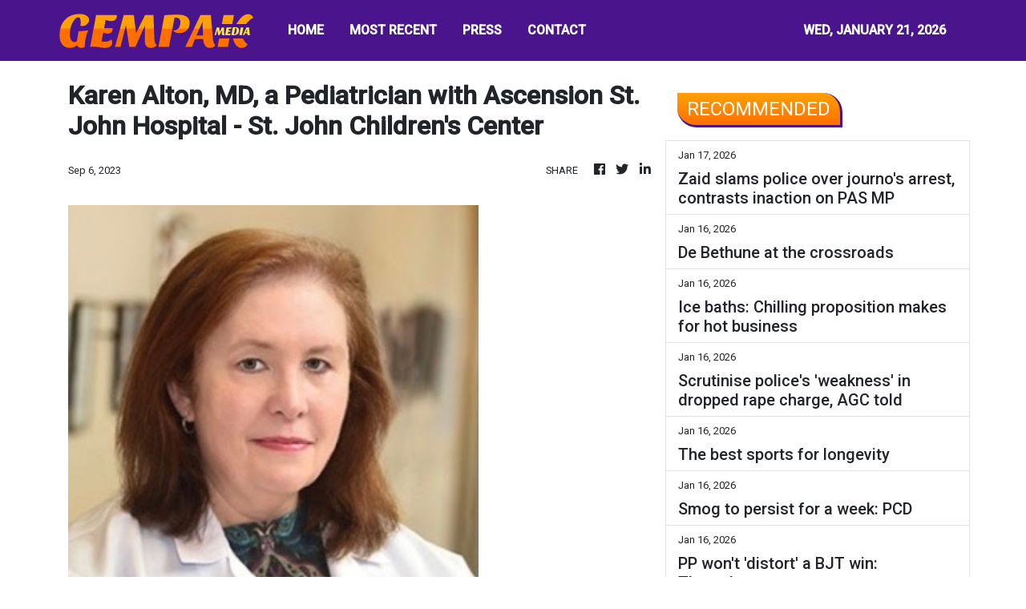

--- FILE ---
content_type: text/html; charset=utf-8
request_url: https://us-central1-vertical-news-network.cloudfunctions.net/get/fetch-include-rss
body_size: 48060
content:
[
  {
    "id": 111811948,
    "title": "New to Filipino speculative fiction? Here are 5 stories you can start with",
    "summary": "Speculative fiction or spec fic refers to stories that involve speculation about society, the future, and everything in between. But when it comes to Filipino speculative fiction as a literary genre, many readers still aren’t sure where to start.",
    "slug": "new-to-filipino-speculative-fiction-here-are-5-stories-you-can-start-with",
    "link": "https://www.rappler.com/life-and-style/literature/guide-filipino-speculative-fiction/",
    "date_published": "2026-01-17T02:00:00.000Z",
    "images": "https://www.rappler.com/tachyon/2024/12/Screenshot_20241213-133307_Facebook.jpg?resize=75%2C75&crop=227px%2C0px%2C538px%2C538px",
    "categories": "1558",
    "img_id": "0",
    "caption": "",
    "country": "Philippines",
    "source_type": "rss",
    "source": "Rappler"
  },
  {
    "id": 111810035,
    "title": "Police receive report on missing actress Nadia Kesuma in Jeddah",
    "summary": "SEPANG: The police have confirmed receiving a report on the disappearance of actress Nadia Kesuma at King Abdulaziz International Airport in Jeddah.  Read full story",
    "slug": "police-receive-report-on-missing-actress-nadia-kesuma-in-jeddah",
    "link": "https://www.thestar.com.my/news/nation/2026/01/17/police-receive-report-on-missing-actress-nadia-kesuma-in-jeddah",
    "date_published": "2026-01-17T01:55:00.000Z",
    "images": "https://apicms.thestar.com.my/uploads/images/2026/01/17/3724771.jpeg",
    "categories": "1558",
    "img_id": "0",
    "caption": "",
    "country": "Malaysia",
    "source_type": "rss",
    "source": "The Stars"
  },
  {
    "id": 111811947,
    "title": "Atong Ang may already be out of the country --whistleblower Patidongan",
    "summary": "Missing sabungeros case whistleblower Julie “Dondon” Patidongan said he believes that Atong Ang, who now has an arrest warrant in connection with kidnapping with homicide of cockfighting enthusiasts, is out of the country.",
    "slug": "atong-ang-may-already-be-out-of-the-country-whistleblower-patidongan",
    "link": "https://www.gmanetwork.com/news/topstories/nation/973174/atong-ang-may-already-be-out-of-the-country-whistleblower-patidongan/story/",
    "date_published": "2026-01-17T01:46:29.000Z",
    "images": " <img width=\"auto\" height=\"150\" src=\"https://images.gmanews.tv/webpics/2026/01/Atong_Ang_2026_01_16_12_56_59.jpg\"/> ",
    "categories": "1558",
    "img_id": "0",
    "caption": "",
    "country": "Philippines",
    "source_type": "rss",
    "source": "GMA Network"
  },
  {
    "id": 111810046,
    "title": "Zaid slams police over journo's arrest, contrasts inaction on PAS MP",
    "summary": "Ex-minister points to Marzuk's claim last year of non-bumi dominance in M'sia.",
    "slug": "zaid-slams-police-over-journos-arrest-contrasts-inaction-on-pas-mp",
    "link": "https://www.malaysiakini.com/news/765835",
    "date_published": "2026-01-17T01:38:51.000Z",
    "images": "",
    "categories": "1558",
    "img_id": "0",
    "caption": "",
    "country": "Malaysia",
    "source_type": "rss",
    "source": "Malaysia Kini"
  },
  {
    "id": 111810036,
    "title": "Moderate earthquake hits Seram, Indonesia, no tsunami threat to Malaysia",
    "summary": "KUALA LUMPUR: A moderate earthquake measuring 5.5 on the Richter Scale struck Seram, Indonesia, at 7.50am on Saturday (Jan 16). Read full story",
    "slug": "moderate-earthquake-hits-seram-indonesia-no-tsunami-threat-to-malaysia",
    "link": "https://www.thestar.com.my/news/nation/2026/01/17/moderate-earthquake-hits-seram-indonesia-no-tsunami-threat-to-malaysia",
    "date_published": "2026-01-17T01:31:00.000Z",
    "images": "https://apicms.thestar.com.my/uploads/images/2026/01/17/3724768.png",
    "categories": "1558",
    "img_id": "0",
    "caption": "",
    "country": "Malaysia",
    "source_type": "rss",
    "source": "The Stars"
  },
  {
    "id": 111810037,
    "title": "Mother-daughter killed in motorcycle-car collision near Seremban",
    "summary": "SEREMBAN: A 40-year-old woman and her 14-year-old daughter were killed after their motorcycle was involved in an accident with a car at km10 of the Seremban-Port Dickson Highway. Read full story",
    "slug": "motherdaughter-killed-in-motorcyclecar-collision-near-seremban",
    "link": "https://www.thestar.com.my/news/nation/2026/01/17/mother-daughter-killed-in-motorcycle-car-collision-near-seremban",
    "date_published": "2026-01-17T01:27:00.000Z",
    "images": "https://apicms.thestar.com.my/uploads/images/2026/01/17/3724767.jpg",
    "categories": "1558",
    "img_id": "0",
    "caption": "",
    "country": "Malaysia",
    "source_type": "rss",
    "source": "The Stars"
  },
  {
    "id": 111811950,
    "title": "Mom arrested for selling 1-year-old baby for P8,000 in Pasig",
    "summary": "A one-year-old baby was rescued by authorities after her own mother attempted to sell her for P8,000 in Pasig City.\n**media[72451]**\nThe Philippine National Police–Anti-Cybercrime Group (PNP-ACG) immediately conducted an operation following the discovery of a Facebook post in which the mother allegedly offered a child for supposed adoption in exchange for money.\nOn Jan. 14, through an undercover engagement, a cyber patroller communicated with the suspect via Facebook Messenger, during which the suspect allegedly agreed to sell the child for P8,000, which resulted in her arrest.\nPNP-ACG Acting Director Brig. Gen. Wilson Asueta said that operatives made an initial payment to the suspect prior to the meetup to facilitate the arrangement.\nBased on the investigation, the suspect reportedly has seven children and is unemployed, prompting her to allegedly attempt to sell one of them in exchange for money.\nAuthorities also discovered that this was not the first time the suspect had sold one of her children, as one child had allegedly already been sold.\n“According to the initial report, may seven children na siya. Ang isa nga raw dito ay naibenta na rin. Yung ibang anak niya ay nasa kustodiya ata ng kaniyang mga relatives (According to the initial report, the suspect has seven children, one of whom had reportedly already been sold, while the others are allegedly under the custody of her relatives),” Asueta said.\nAuthorities are also locating the child’s father, who may reportedly be unaware that the child was being sold.\nAsueta said that failing to follow the legal process can put the child at risk, as there is no assurance that the child will be placed in a safe environment. He added that the child could later be exploited, including for organ trafficking or other purposes.\nMeanwhile, authorities warned against selling one’s own child, stressing that it is prohibited by law.\n“Ang anak ay hindi ari-arian na anytime p\\'wede natin ibenta. Kung gusto natin ng adoption, meron tayong dapat lapitan na ahensiya ng gobyerno. Meron tayong legal process for adoption (A child is not property that can be sold at any time. If we want to pursue adoption, we must approach the appropriate government agencies. There is a legal process for adoption),” Asueta said.\nThe child is now under the care of the Pasig City Social Welfare and Development Office (CSWDO), while the mother has been arrested and is facing charges for violating the Anti-Trafficking in Persons Act and the Special Protection of Children Against Child Abuse, Exploitation, and Discrimination Act.",
    "slug": "mom-arrested-for-selling-1yearold-baby-for-p8000-in-pasig",
    "link": "https://mb.com.ph/article/10901753/philippines/metro-manila/mom-arrested-for-selling-1-year-old-baby-for-p8000-in-pasig",
    "date_published": "2026-01-17T01:25:00.000Z",
    "images": "https://mb.com.ph/manilabulletin/uploads/images/2026/01/17/72451.webp",
    "categories": "1558",
    "img_id": "0",
    "caption": "",
    "country": "Philippines",
    "source_type": "rss",
    "source": "Manila Bulletin"
  },
  {
    "id": 111811951,
    "title": "Plantation Bay chief targets procurement fraud in premium beef imports",
    "summary": "**media[72450]**\nManny Gonzalez, the chief executive officer of Plantation Bay Resort & Spa, is sounding the alarm on luxury meat procurement, providing shareholders of high-end hotels and steakhouses with a framework to verify the authenticity of expensive United States (US) beef imports.\nThe advisory comes as the hospitality industry faces increasing scrutiny over supply chain integrity. Gonzalez, drawing on his background in international hospitality, warns that the absence of strict documentation often masks the substitution of inferior products for premium labels like USDA Prime and Certified Angus Beef (CAB). \nThe financial implications are significant for Philippine operators, where a single kilogram of genuine USDA Prime can retail for several thousand pesos, representing a substantial portion of a luxury property’s overhead.\nPaper trail of authenticity\nAccording to Gonzalez, the first line of defense for any shareholder or owner is the physical inspection of vacuum packaging. Legitimate US beef exports must carry a USDA certificate of inspection directly on the primary wrap. \nGonzalez noted that a significant volume of beef sold outside the US is falsely labeled as CAB, a marketing brand that requires specific genetic and quality certifications. \nHe advised stakeholders to bypass secondary spreadsheets and physically inspect inventory in cold storage to ensure that the marbling and documentation align with the premium prices paid.\nThe lack of a USDA certificate is more than an administrative oversight; it is a red flag for potential fraud. For a luxury resort in Cebu or a boutique steakhouse in Manila, the cost of paying for Prime-grade beef while receiving Choice-grade or unranked local alternatives can result in losses totaling millions of pesos over a fiscal year.\nEstablishing governance in the kitchen\nThe CEO’s guidance moves beyond simple label-checking, proposing a more aggressive governance structure for procurement. Gonzalez suggested that shareholders should question why specific imported cuts might be missing from menus despite being ordered in bulk. \nHe also raised the issue of executive accountability, asking whether a General Manager’s performance metrics include the rigorous verification of high-value perishables.\nIf documentation is missing, Gonzalez argues that a superficial explanation is rarely sufficient. Using a “bridge in Brooklyn” analogy to describe the gullibility of some owners, he stressed that many suppliers and unscrupulous middle managers rely on a shareholder’s lack of technical knowledge to maintain profitable, albeit dishonest, margins.\nProtecting the bottom line\nGonzalez positioned his advisory as a tool for proactive oversight rather than a mere critique of the industry. By empowering owners with technical markers—such as visual marbling standards and certification stamps—he aims to bridge the gap between financial investment and operational reality. \nIn the luxury consumables sector, where brand reputation is as valuable as the assets themselves, ensuring that a guest receives the quality promised on the menu is critical for long-term sustainability.\nThe statement reflects a broader push for transparency within the Philippine luxury food sector. As global supply chains remain complex and inflation continues to pressure food and beverage margins, the responsibility for due diligence increasingly falls on the owners to ensure they are not being overcharged for substandard goods.",
    "slug": "plantation-bay-chief-targets-procurement-fraud-in-premium-beef-imports",
    "link": "https://mb.com.ph/article/10901752/business/trade-industry/plantation-bay-chief-targets-procurement-fraud-in-premium-beef-imports",
    "date_published": "2026-01-17T01:23:00.000Z",
    "images": "https://mb.com.ph/manilabulletin/uploads/images/2026/01/17/72450.webp",
    "categories": "1558",
    "img_id": "0",
    "caption": "",
    "country": "Philippines",
    "source_type": "rss",
    "source": "Manila Bulletin"
  },
  {
    "id": 111811952,
    "title": "DBP governance score climbs to 104% in latest regulatory review",
    "summary": "**media[72449]**\nDevelopment Bank of the Philippines (DBP), the nation’s 10th-largest lender by assets, secured the top ranking for corporate governance among state-run firms for a second consecutive year, according to the government’s primary regulatory body for the sector.\nThe state-owned lender achieved a score of 104.17 percent in the Governance Commission for GOCCs’ 2024 Corporate Governance Scorecard, surpassing its previous mark of 102.67 percent, DBP President and Chief Executive Officer Michael O. de Jesus said in a statement. \nThe annual assessment evaluates government-owned and controlled corporations against international benchmarks, including the Principles of Corporate Governance from the Organization for Economic Cooperation and Development and the ASEAN Corporate Governance Scorecard.\nThe recognition underscores DBP\\'s efforts to align its internal controls with global standards as it manages a broad portfolio of development-oriented credit. Under the GOCC Governance Act of 2011, the regulatory commission serves as the central policy-making body tasked with enforcing transparency and operational efficiency across the state-enterprise sector. \nFor DBP, the high marks in governance are viewed as a prerequisite for maintaining the institutional integrity required to fulfill its mandate of financing high-impact economic sectors.\nThe bank remains a primary source of credit for four strategic areas of the Philippine economy: infrastructure and logistics; micro, small, and medium enterprises; environmental projects; and social services and community development. \nDe Jesus noted that the consistent performance in governance metrics provides a foundation for the bank’s operational discipline as it enters a new phase of strategic initiatives in 2026.\nThe improvement in the bank’s scorecard reflects a broader push within the Philippine state-banking sector to modernize reporting and compliance. By utilizing a methodology that mirrors the ASEAN standards, the regulator aims to ensure that domestic state firms remain competitive and transparent to both local stakeholders and international observers. \nDe Jesus said the accolade is a result of collective internal efforts to refine policy mechanisms and that the bank intends to further enhance its governance framework to ensure its lending programs remain responsive to public needs.\nThe Development Bank of the Philippines continues to leverage its balance sheet to support the national government’s developmental goals while operating under the heightened scrutiny of the state’s corporate governance watchdog.",
    "slug": "dbp-governance-score-climbs-to-104-in-latest-regulatory-review",
    "link": "https://mb.com.ph/article/10901751/business/banking-finance/dbp-governance-score-climbs-to-104-in-latest-regulatory-review",
    "date_published": "2026-01-17T01:17:00.000Z",
    "images": "https://mb.com.ph/manilabulletin/uploads/images/2026/01/17/72449.webp",
    "categories": "1558",
    "img_id": "0",
    "caption": "",
    "country": "Philippines",
    "source_type": "rss",
    "source": "Manila Bulletin"
  },
  {
    "id": 111811949,
    "title": "Why is the Chinese embassy asking Manila to ‘hold accountable’ its West PH Sea spokesperson? ",
    "summary": "Under a new ambassador, the Chinese embassy has been more strident, assertive, and provocative in its interaction with the Philippines",
    "slug": "why-is-the-chinese-embassy-asking-manila-to-hold-accountable-its-west-ph-sea-spokesperson",
    "link": "https://www.rappler.com/newsbreak/explainers/china-embassy-hold-accountable-west-philippine-sea-spokesperson/",
    "date_published": "2026-01-17T01:00:00.000Z",
    "images": "https://www.rappler.com/tachyon/2026/01/615536281_122250443306183067_5068445357538554048_n.jpg",
    "categories": "1558",
    "img_id": "0",
    "caption": "",
    "country": "Philippines",
    "source_type": "rss",
    "source": "Rappler"
  },
  {
    "id": 111810026,
    "title": "Vietnam’s To Lam eyes supreme power, seeks presidency at party congress",
    "summary": "Vietnam’s leaders convene next week for a once-every-five-years congress, where General Secretary To Lam is looking to cement control over the Communist Party ruling one of Asia’s fastest-growing economies.\nThe nation of 100 million people is both a repressive one-party state and a regional economic bright spot, with the party seeking to deliver rapid expansion to underpin its claim to legitimacy.\nBut its leaders face challenges from tensions between its main trading partners, the United States...",
    "slug": "vietnams-to-lam-eyes-supreme-power-seeks-presidency-at-party-congress",
    "link": "https://www.scmp.com/news/asia/southeast-asia/article/3340236/vietnams-lam-eyes-supreme-power-seeks-presidency-party-congress?utm_source=rss_feed",
    "date_published": "2026-01-17T00:53:25.000Z",
    "images": "https://cdn.i-scmp.com/sites/default/files/styles/1280x720/public/d8/images/canvas/2026/01/17/72bd50ba-ec81-47ca-831d-600246094632_849e65a7.jpg?itok=jWXS06bN&v=1768611197",
    "categories": "1558",
    "img_id": "0",
    "caption": "",
    "country": "SEA",
    "source_type": "rss",
    "source": "South China Morning Post"
  },
  {
    "id": 111810038,
    "title": "Ahmad Zahid, ministers extend Israk Mikraj greetings",
    "summary": "KUALA LUMPUR: Deputy Prime Minister Datuk Seri Dr Ahmad Zahid Hamidi and several ministers have extended their Israk Mikraj 1447H greetings, calling on all Muslims to reflect on the significant event in Islamic history. Read full story",
    "slug": "ahmad-zahid-ministers-extend-israk-mikraj-greetings",
    "link": "https://www.thestar.com.my/news/nation/2026/01/17/ahmad-zahid-ministers-extend-israk-mikraj-greetings",
    "date_published": "2026-01-17T00:33:00.000Z",
    "images": "https://apicms.thestar.com.my/uploads/images/2026/01/17/3724745.JPG",
    "categories": "1558",
    "img_id": "0",
    "caption": "",
    "country": "Malaysia",
    "source_type": "rss",
    "source": "The Stars"
  },
  {
    "id": 111810039,
    "title": "PM calls for justice, harmony and humility in commemorating Israk Mikraj",
    "summary": "KUALA LUMPUR: Prime Minister Datuk Seri Anwar Ibrahim says one of the momentous events in Prophet Muhammad's journey of Isra' and Mi'raj was the acceptance of the command to perform the five daily prayers as a core act of worship in the life of a Muslim. Read full story",
    "slug": "pm-calls-for-justice-harmony-and-humility-in-commemorating-israk-mikraj",
    "link": "https://www.thestar.com.my/news/nation/2026/01/17/pm-calls-for-justice-harmony-and-humility-in-commemorating-israk-mikraj",
    "date_published": "2026-01-17T00:26:00.000Z",
    "images": "https://apicms.thestar.com.my/uploads/images/2026/01/17/3724744.JPG",
    "categories": "1558",
    "img_id": "0",
    "caption": "",
    "country": "Malaysia",
    "source_type": "rss",
    "source": "The Stars"
  },
  {
    "id": 111810040,
    "title": "Indonesian narcotics agency busts illegal vape liquid lab, detains two Malaysians",
    "summary": "JAKARTA: The Indonesian National Narcotics Agency has detained two Malaysians suspected of being involved in the processing of e-cigarette or vape liquids containing etomidate. Read full story",
    "slug": "indonesian-narcotics-agency-busts-illegal-vape-liquid-lab-detains-two-malaysians",
    "link": "https://www.thestar.com.my/news/nation/2026/01/17/indonesian-narcotics-agency-busts-illegal-vape-liquid-lab-detains-two-malaysians",
    "date_published": "2026-01-17T00:17:00.000Z",
    "images": "https://apicms.thestar.com.my/uploads/images/2026/01/17/3724742.jpg",
    "categories": "1558",
    "img_id": "0",
    "caption": "",
    "country": "Malaysia",
    "source_type": "rss",
    "source": "The Stars"
  },
  {
    "id": 111813515,
    "title": "Fat Pikachu makes a comeback",
    "summary": "Step aside, Ozempic Pikachu, it\\'s Fat Pikachu\\'s time to shine again.\nOver the years, the Internet has made jokes about how the original design of Pikachu has changed over the years, with a gradual weight decline. The Pokémon mascot originally debuted with the release of the first games, Pocket Monsters Red and Green, in Japan. Its title was changed to Pokémon for the international release of Pokémon Red and Blue. To celebrate its upcoming 30th anniversary, toy company Takara Tomy has unveiled a revival of its iconic Pikachu plush from 1997.\n**media[72446]**\nPikachu\\'s first look was conceptualized by Atsuko Nishida, a team member who was tasked with making cuter Pokémon after lead designer Ken Sugimori felt his scary designs needed some balance. She took inspiration from a soft Japanese dessert, daifukumochi, before later leaning toward squirrels. Nishida notes how the way squirrels store food in their cheeks is the reason behind Pikachu\\'s iconic red cheeks. Despite this, Pikachu is considered a mouse Pokémon, after creator Satoshi Tajiri made the change.\n**media[72447]**\nOriginally, Pikachu wasn\\'t meant to be the main face of the world\\'s most popular franchise. Clefairy, the fairy-type Pokémon, was considered the main runner at first. After some market research, Pikachu was then found to resonate the most with Japanese children. It was also noted how Pikachu was an easy character to translate over to other media, including the manga, anime, and merchandise. \nTakara Tomy\\'s Pikachu plush is expected to release on Feb. 28 via its webstore. It will follow the Pokédex\\'s entry for the size dimensions, making it as genuine as possible to Pikachu\\'s true size. Purchases will be limited to one per customer and will be sold for approximately $50 (₱2,971).",
    "slug": "fat-pikachu-makes-a-comeback",
    "link": "https://mb.com.ph/article/10901747/lifestyle/arts-and-culture/fat-pikachu-makes-a-comeback",
    "date_published": "2026-01-17T00:11:00.000Z",
    "images": "https://mb.com.ph/manilabulletin/uploads/images/2026/01/17/72445.webp",
    "categories": "2828,199,782,3240,3249,3252,3254,3258,3259,3286,3296,3297,3299",
    "img_id": "0",
    "caption": "",
    "country": "Philippines",
    "source_type": "rss",
    "source": "Manila Bulletin"
  },
  {
    "id": 111811953,
    "title": "Fat Pikachu makes a comeback",
    "summary": "Step aside, Ozempic Pikachu, it\\'s Fat Pikachu\\'s time to shine again.\nOver the years, the Internet has made jokes about how the original design of Pikachu has changed over the years, with a gradual weight decline. The Pokémon mascot originally debuted with the release of the first games, Pocket Monsters Red and Green, in Japan. Its title was changed to Pokémon for the international release of Pokémon Red and Blue. To celebrate its upcoming 30th anniversary, toy company Takara Tomy has unveiled a revival of its iconic Pikachu plush from 1997.\n**media[72446]**\nPikachu\\'s first look was conceptualized by Atsuko Nishida, a team member who was tasked with making cuter Pokémon after lead designer Ken Sugimori felt his scary designs needed some balance. She took inspiration from a soft Japanese dessert, daifukumochi, before later leaning toward squirrels. Nishida notes how the way squirrels store food in their cheeks is the reason behind Pikachu\\'s iconic red cheeks. Despite this, Pikachu is considered a mouse Pokémon, after creator Satoshi Tajiri made the change.\n**media[72447]**\nOriginally, Pikachu wasn\\'t meant to be the main face of the world\\'s most popular franchise. Clefairy, the fairy-type Pokémon, was considered the main runner at first. After some market research, Pikachu was then found to resonate the most with Japanese children. It was also noted how Pikachu was an easy character to translate over to other media, including the manga, anime, and merchandise. \nTakara Tomy\\'s Pikachu plush is expected to release on Feb. 28 via its webstore. It will follow the Pokédex\\'s entry for the size dimensions, making it as genuine as possible to Pikachu\\'s true size. Purchases will be limited to one per customer and will be sold for approximately $50 (₱2,971).",
    "slug": "fat-pikachu-makes-a-comeback",
    "link": "https://mb.com.ph/article/10901747/lifestyle/arts-and-culture/fat-pikachu-makes-a-comeback",
    "date_published": "2026-01-17T00:11:00.000Z",
    "images": "https://mb.com.ph/manilabulletin/uploads/images/2026/01/17/72445.webp",
    "categories": "1558",
    "img_id": "0",
    "caption": "",
    "country": "Philippines",
    "source_type": "rss",
    "source": "Manila Bulletin"
  },
  {
    "id": 111811954,
    "title": "24 candidates vie for Miss World Philippines 2026 on Feb. 3",
    "summary": "The grand coronation night of Miss World Philippines will be held on Feb. 3 at the SM Mall of Asia Arena, with the organization officially presenting its 24 candidates to the media at the Golden Ballroom of Okada Manila on Jan. 16.\n\n**media[72442]**\n\nIn his opening remarks, Miss World Philippines national director Arnold L. Vegafria expressed hope that the country\\'s second blue crown is within reach, following Megan Young\\'s win in 2013. He noted that last year\\'s representative, Krishnah Gravidez, came close after being named Miss World Asia 2025 at the 72nd Miss World pageant held in Telangana, India.\n\n\"Krishnah set the bar high with her near-finish last year, but we pray that we remain consistent with our winning track record,\" he noted.\n\nAside from the main winner, the Feb. 3 pageant will also crown the candidates who will represent the Philippines in Universal Woman 2026 and Miss Global 2026.\n\nThis year\\'s official candidates are the following: \n\n1. Nikki Malabuyoc Lorzano - Batangas\n\n2. Carolyn Kean Tuquero - Bauan, Batangas\n\n3. Gwen Marie Perion - Bukidnon\n\n4. Jayvee Lyn Lorejo - Davao Region\n\n5. Imani Ja\\'Asia Quiban-Smith - Filipino Community of Hawaii\n\n6. Marizza Delgado - Filipino Community of New York\n\n7. Angel Abergas - Filipino Community of Singapore\n\n8. Margarethe Elize Romano - Filipino Community of United Kingdom\n\n9. Valerie Pawid West - Ifugao\n\n10. Christal Briseis Polancos - Iligan City\n\n11. Zia Ainhize Arboleda - Laguna\n\n12. Anne De Mesa - Manila\n\n13. Zoe Sofia Gabon - Naga City\n\n14. Cindy Valencia - Negros Island Region\n\n15. Meridith Bobadilla - Occidental Mindoro\n\n16. Ronette Castillo - Oriental Mindoro\n\n17. Jiji Galapia - Pampanga\n\n18. Asia Rose Simpson - Quezon City\n\n19. Kiana Rose Henson - Quezon Province\n\n20. Lorraine Ojimba - Rizal Province\n\n21. Olivia Grace Reilly - Sultan Kudarat\n\n22. Cherline Dalangin - Valenzuela\n\n23. Ansha Lichelle Jones - Zamboanga City\n\n24. Roveelaine Eve Castillo - Zamboanga Peninsula\n\n**media[72443]**\n\nAt the event, three candidates were named the Darling of the Press based on their beauty, personality, and stage presence. They are: Miss Davao Region Jayvee Lyn Lorejo, Miss Ifugao Valerie West, and Miss FilCom UK Margarethe Romano.\n\nThe candidates will now proceed to a series of fast-track competitions, including Top Model, Talent, Sports Challenge, Multimedia Challenge, and Head-to-Head Challenge. This will all culminate in a Charity Gala Night scheduled on Jan. 29 at the Okada Manila Grand Ballroom.\n\nVegafria noted that one of its accomplishments this year was acquiring more franchise partners. This led to the participation of Filipino communities in Hawaii, New York, Singapore, the United Kingdom, as well as in Davao City, Ifugao Province, Iligan City, and Sultan Kudarat.\n\n**media[72444]**\n\n\"This is part of our organization\\'s push for inclusivity and our legacy of promoting local tourism. I always say pageantry is the best and cheapest platform to promote our tourism industry. If the government will not do anything to promote, then we will take the initiative ourselves because we love our country,\" he stressed.\n\nMiss World Philippines 2026 is presented by: JuanHand in cooperation with Bench, Bench Body, and Bench Active. Major sponsors are: GlutaLipo, Philippine Airlines, Honest Glow, Hikari, Hotel 101, SY Glow, Discovery Suites, Monarch Montage Skin Science and Medical Aesthetics International, Nova Aesthetic and Wellness Clinic, and co-sponsors MWell, Hairfix, Megan Beauty, Nutriexpert, Deoflex, and Nook Salon + Estetik. \n\nMiss World PH also gives thanks to: John Robert Powers, SysProtech, Reyes-Tacandong and Company, City of Pasig, Jojo Bragais, Southville, Power House, Victoria Sports Club, Kembot Studios, Sta. Barbara Polo & Racquet Club, Peculiar Eyewear, Proshot, Flower Bouquet by Abbey Abad, and Flower Bouquet by Muelo.",
    "slug": "24-candidates-vie-for-miss-world-philippines-2026-on-feb-3",
    "link": "https://mb.com.ph/article/10901746/entertainment/celebrities/span-stylecolor-rgb0-0-0-font-family-arial-sans-serif-font-size-146667px-font-weight-400-text-align-left-display-inline-important24-candidates-vie-for-miss-world-philippines-2026-on-feb-3span",
    "date_published": "2026-01-17T00:10:00.000Z",
    "images": "https://mb.com.ph/manilabulletin/uploads/images/2026/01/17/72442.webp",
    "categories": "1558",
    "img_id": "0",
    "caption": "",
    "country": "Philippines",
    "source_type": "rss",
    "source": "Manila Bulletin"
  },
  {
    "id": 111810041,
    "title": "Indonesia&#039;s ambassador-designate to Malaysia to assume duties next week",
    "summary": "JAKARTA: Indonesia's ambassador-designate to Malaysia, Datuk Iman Hascarya Kusumo, is expected to officially assume his duties next week. Read full story",
    "slug": "indonesia039s-ambassadordesignate-to-malaysia-to-assume-duties-next-week",
    "link": "https://www.thestar.com.my/news/nation/2026/01/17/indonesia039s-ambassador-designate-to-malaysia-to-assume-duties-next-week",
    "date_published": "2026-01-17T00:09:00.000Z",
    "images": "https://apicms.thestar.com.my/uploads/images/2026/01/17/3724739.jpg",
    "categories": "1558",
    "img_id": "0",
    "caption": "",
    "country": "Malaysia",
    "source_type": "rss",
    "source": "The Stars"
  },
  {
    "id": 111810027,
    "title": "Philippines enters its ‘hour of danger’ in Marcos vs Duterte clash",
    "summary": "For the Philippines, 2026 promises to be a roller-coaster ride of political intrigue as President Ferdinand Marcos Jnr and his deputy lock horns in an existential clash that risks tanking the economy, dividing military loyalties and derailing Asean’s regional diplomacy.\n“It will be a very messy year both in politics and the economy,” Philippine Congressman Edgar Erice told This Week in Asia.\nA showdown now seems all but inevitable: Vice-President Sara Duterte enters 2026 with an approval rating...",
    "slug": "philippines-enters-its-hour-of-danger-in-marcos-vs-duterte-clash",
    "link": "https://www.scmp.com/week-asia/politics/article/3340193/philippines-enters-its-hour-danger-marcos-duterte-clash?utm_source=rss_feed",
    "date_published": "2026-01-17T00:00:14.000Z",
    "images": "https://cdn.i-scmp.com/sites/default/files/styles/1280x720/public/d8/images/canvas/2026/01/17/571ad212-37fa-46b5-bff8-6dbb9146211b_4372f1b9.jpg?itok=iF82hPq4&v=1768613644",
    "categories": "1558",
    "img_id": "0",
    "caption": "",
    "country": "SEA",
    "source_type": "rss",
    "source": "South China Morning Post"
  },
  {
    "id": 111801100,
    "title": "Sinulog 2026: Routes, schedule, reminders",
    "summary": "Bookmark this page to stay updated on the Sinulog day schedule, routes, and things-to-know",
    "slug": "sinulog-2026-routes-schedule-reminders",
    "link": "https://www.rappler.com/philippines/visayas/sinulog-routes-schedule-reminders-cebu-january-2026/",
    "date_published": "2026-01-17T00:00:00.000Z",
    "images": "https://www.rappler.com/tachyon/2026/01/615560258_1322491966574744_7804138350481086754_n.jpg?resize=75%2C75&crop_strategy=attention",
    "categories": "1558",
    "img_id": "0",
    "caption": "",
    "country": "Philippines",
    "source_type": "rss",
    "source": "Rappler"
  },
  {
    "id": 111811955,
    "title": "‘Spring in Prague’ explores cross-cultural romance between a Filipino and a Czech",
    "summary": "The upcoming Filipino film \"Spring in Prague\" explores a cross-cultural romance between a Filipino man and a Czech woman, drawing inspiration from real-life stories of relationships formed between Filipinos living in the Czech Republic and its local women.\n**media[72439]**\nProduced by Borracho Film Production and directed by Lester Dimaranan, the film stars Paolo Gumabao and Sara Sandeva in lead roles. It was shot on location in Puerto Galera and in scenic Prague itself.\nThe story follows Alfie, a Filipino resort owner, who develops a relationship with Maria, a Czech model visiting the Philippines for the first time. When Maria is forced to return to Prague due to a family issue, Alfie travels to Europe in hopes of discovering whether their connection was more than a brief holiday romance.\nAccording to producer Atty. Ferdinand Topacio, the idea for the film was born during a 2023 visit to Prague, where embassy officials shared stories about Czech women forming relationships with Filipino men living and working in the city.\n“We were told by embassy staff that many Czech women had fallen for Filipino men in Prague,” Topacio said. “That observation sparked conversations about why that was happening, and eventually, the idea for this film came out of those discussions.”\nAtty. Topacio said the team began developing the story while also learning more about Czech history and culture, particularly the country’s communist past and how it continues to influence family dynamics and social values. “It wasn’t just about romance,” he said. “We wanted to understand the background, the history, and how culture affects personal relationships.”\n**media[72440]**\nIn the film, Maria’s father is portrayed as deeply conservative and distrustful of Western influence, a character shaped by his family’s political past in Czechoslovakia. This conflict becomes a central obstacle in the relationship between Alfie and Maria.\nFor Paolo, one of the main challenges was portraying the cultural differences between Alfie and Maria. “We were challenged to find specific characteristics in each of the characters to highlight in the film. And you know, despite all those differences in habits or in culture, they still clicked.\"\nPaolo also described \"Spring in Prague\" as a turning point in his acting career.\n\"Lahat ng projects ko before this film ay sexy. Kung hindi sexy, kontrabida. First time kong gumawa ng pelikula kung saan genuinely mabait talaga yung character, lover boy at walang hinahabol na masama doon sa partner nya. So I guess isa sa mga natutunan ko dito at isa sa mga naging challenge ko is how to work my way around being a leading man and how to act naturally but in a cinematic way. (All of my projects before this film were sexy roles. If they weren’t sexy, I was usually the villain. This is my first time doing a movie where the character is genuinely kind, a lover boy who isn’t trying to hurt his partner in any way. So I guess one of the things I learned from this project, and one of my challenges, was figuring out how to work my way into being a leading man and how to act naturally, but in a cinematic way.)\"\nThe production itself posed challenges, particularly during the Prague shoot. Paolo noted significant differences in work culture between the Philippine and Czech film industries. “In Prague, you shoot fewer scenes per day, but you spend hours perfecting each one. That’s why their films are so polished,” he pointed out.\n**media[72441]**\nFilming in Europe also came with logistical hurdles, including sub-zero temperatures that affected equipment and complex travel arrangements for cast members. One of the actresses in the film is Elena Koslova, who starred alongside Gerald Anderson in the 2022 film \"To Russia With Love.\" Holding a Russian passport, she had to reroute through Paris before entering the Czech Republic due to border restrictions.\nElena herself has been married to a Chinese-Filipino guy for seven years now, and they have been living in the Philippines. She revealed what makes Pinoy men tick.\n\"Filipinos, in general, are very warm and friendly, and that translates to men also. Maybe they\\'re more emotionally available, they\\'re not afraid to show their love, they\\'re not afraid to tell you that they love you, and that, to me, is very attractive,\" she noted.\nAtty. Topacio said Filipino producers should \"change their mindset about movies. They should not rely solely on box-office sales, since there\\'s also streaming. They can also sell the TV rights and open a YouTube channel.\"\n\"We own the rights to our films for 50 years, and we should make an effort to make it high quality. A movie is forever; it is a work of art that should be enjoyed by future generations. \\'Spring in Prague\\' is the type of movie that can be appreciated by audiences 20 to 30 years from now,\" he declared.\nThe cast also includes Marco Gomez, Ynah Zimmerman, Jessy Vidal (who performs the film’s theme song), and Sean Raval. \"Spring in Prague\" is set to open in theaters on Feb. 4.",
    "slug": "spring-in-prague-explores-crosscultural-romance-between-a-filipino-and-a-czech",
    "link": "https://mb.com.ph/article/10901745/entertainment/movies-and-tv/[base64]",
    "date_published": "2026-01-16T23:57:00.000Z",
    "images": "https://mb.com.ph/manilabulletin/uploads/images/2026/01/17/72439.webp",
    "categories": "1558",
    "img_id": "0",
    "caption": "",
    "country": "Philippines",
    "source_type": "rss",
    "source": "Manila Bulletin"
  },
  {
    "id": 111801101,
    "title": "Heavy rains from TS Ada may trigger flooding, landslides in Bicol, Eastern Visayas — PAGASA",
    "summary": "The Philippine Atmospheric, Geophysical and Astronomical Services Administration (PAGASA) warned on Saturday, Jan. 17, that heavy rains brought by Tropical Storm Ada (Nokaen) are expected over parts of Bicol and Eastern Visayas this weekend, increasing the risk of flooding and landslides.\nCatanduanes is forecast to receive more than 200 millimeters of intense to torrential rainfall on Saturday, which may trigger widespread severe flooding and landslides. \nHeavy to intense rains (100 to 200 millimeters) are also expected in Camarines Sur, Albay, Sorsogon, Masbate, and Northern Samar on Saturday, and on Sunday, Jan. 18, in Catanduanes. \nThese conditions are likely to cause numerous flooding events in urbanized, low-lying, or riverside areas, while landslides are expected in moderate to highly susceptible zones.\nModerate to heavy rainfall (50 to 100 millimeters) is forecast for Quezon, Camarines Norte, Eastern Samar, Samar, and Biliran on Saturday, and for Quezon, Camarines Norte, and Camarines Sur on Sunday. \nLocalized flooding may occur in urbanized or low-lying areas, and landslides are possible in highly susceptible communities.\nPAGASA urged residents in affected areas to remain vigilant and take precautions against potential flood- and landslide-related hazards.",
    "slug": "heavy-rains-from-ts-ada-may-trigger-flooding-landslides-in-bicol-eastern-visayas-pagasa",
    "link": "https://mb.com.ph/article/10901744/philippines/national/heavy-rains-from-ts-ada-may-trigger-flooding-landslides-in-bicol-eastern-visayas-pagasa",
    "date_published": "2026-01-16T23:53:00.000Z",
    "images": "https://mb.com.ph/manilabulletin/uploads/images/2026/01/17/72438.webp",
    "categories": "1558",
    "img_id": "0",
    "caption": "",
    "country": "Philippines",
    "source_type": "rss",
    "source": "Manila Bulletin"
  },
  {
    "id": 111801102,
    "title": "Christina Vanhefflin of Leyte seeks third Miss Intercontinental crown for PH in Egypt",
    "summary": "Leyteña beauty queen Christina Labanero Vanhefflin left the Philippines yesterday to represent the country at the 53rd Miss Intercontinental pageant, scheduled for Jan. 29 in Sahl Hasheesh, Egypt.\n**media[72436]**\nThe 20-year old Christina earned the right to represent the Philippines after being crowned Mutya ng Pilipinas-Intercontinental 2025. She succeeded Alyssa Redondo, who finished as second runner-up at Miss Intercontinental 2024 and will be one of the judges in the finals in Egypt.\nBefore reaching the national stage, Christina finished first runner-up in Mutya han Samar 2025 and currently holds the Miss Leyte Liberation 2025 title, awarded during the annual commemoration of the Leyte Gulf Landings. As a fresh face in Philippine pageantry, her facial features have been described by observers as bearing a resemblance to Ariana Grande, Miss Universe 2018 Catriona Gray, and even Ivana Alawi.\nAt her send-off media conference, Christina admitted she is feeling nervous ahead of the competition, noting that the trip marks her first time travelling internationally outside the Philippines.\n“Honestly, real talk, I’m actually quite nervous,” she said. “I don’t really know what to expect. But I know that if I enjoy every step, even travelling, I’ll be able to go through it with peace of mind.”\nShe added that she is choosing to focus on gratitude rather than pressure. “At the end of the day, I’m always grateful for being given the chance to share my story and for the people who gave me this opportunity,” she said.\nChristina\\'s preparation for Egypt has included familiarizing herself with the host country. “I’ve been learning about Egypt, and I’ve also been trying to learn the language,” she stated. “I’m excited about the activities, like the Jeep safari. I think it will be adventurous.”\nShe hopes to use the Miss Intercontinental stage to speak about mental health, an advocacy rooted in her personal experience. She revealed  that she was diagnosed with major depressive disorder last year.\n**media[72437]**\n“For me, this is a platform to better myself and also to share my story, I’ve been through depression, and I want to be able to showcase more about that, how you can cope and still move forward,\" she added.\nChristina believes that authenticity is central to pageantry. “A true queen has a genuine and kind heart. If ever I become Miss Intercontinental, I want to show what a true queen really is. That, for me, is the real power of beauty,\" she pointed out.\nAsked about the pressure of following strong Philippine performances in recent editions, she acknowledged the weight of expectations, especially as a first-time international contestant. “I do feel pressure,” she admitted, “but seeing the support from everyone really helps ease that.”\nShe is currently undergoing intensive training for pasarela and stage presence under mentor Roger Flores. “We’ve been training nonstop,” she said. “Even when I was in Tacloban, we did online sessions. Watching my videos really helped me improve.”\nMutya ng Pilipinas president Cory Quirino told Christina to \"imagine the crown already in your head.  You\\'ve got to visualize it, but before you visualize it, you have to want it in your heart. More than any candidate competing in Miss Intercontinental, you must claim the crown. Okay? It\\'s yours if you want it.\"\nMiss Intercontinental, established in 1971, is one of the world’s longest-running international beauty pageants. The competition brings together candidates from different regions to vie not only for the main crown, but also for continental titles representing Africa, Asia and Oceania, Europe, North America, and South America, as well as special awards like the “Power of Beauty” and “People’s Choice.”\nThe Philippines joined the pageant in 1981 and has since produced two winners - Karen Gallman (2018) and Cinderella Obeñita (2021), along with five runners-up, including Alyssa Redondo in 2024.\nAs reigning queen María Cepero of Puerto Rico prepares to crown her successor in Egypt, Christina echoes hope:  “I know that I’m strong,” she said. “And I know I can stand on that international stage as a strong Filipina with a strong heart.”",
    "slug": "christina-vanhefflin-of-leyte-seeks-third-miss-intercontinental-crown-for-ph-in-egypt",
    "link": "https://mb.com.ph/article/10901743/entertainment/celebrities/[base64]",
    "date_published": "2026-01-16T23:46:00.000Z",
    "images": "https://mb.com.ph/manilabulletin/uploads/images/2026/01/17/72436.webp",
    "categories": "1558",
    "img_id": "0",
    "caption": "",
    "country": "Philippines",
    "source_type": "rss",
    "source": "Manila Bulletin"
  },
  {
    "id": 111801103,
    "title": "Signal No. 2 up in 7 areas as Tropical Storm Ada further intensifies; Signal No. 3 possible",
    "summary": "The Philippine Atmospheric, Geophysical and Astronomical Services Administration (PAGASA) on Saturday, Jan. 17, raised Wind Signal No. 2 in seven areas as Tropical Storm Ada (Nokaen) strengthened east of Bicol Region, warning that higher wind signals could still be hoisted if the storm intensifies further.\nAs of 5 a.m., the center of Ada was estimated at 120 kilometers east-northeast of Catarman, Northern Samar, moving west-northwestward at 20 kilometers per hour (kph). \nThe storm had maximum sustained winds of 85 kph near the center and gusts of up to 105 kph.\nSignal No. 2 was raised over the eastern portion of Camarines Sur (Siruma, Tinambac, Ocampo, Baao, Nabua, Bato, Iriga City, Buhi, Sagñay, Tigaon, Goa, Lagonoy, San Jose, Garchitorena, Presentacion, Caramoan, Milaor, Camaligan, Pili, Magarao, Minalabac, Balatan, Naga City, Calabanga, Bombon, Bula, Canaman, and Gainza); Catanduanes, Albay, Sorsogon; Northern Samar; northern portion of Eastern Samar (Jipapad, Maslog, Dolores, Oras, San Policarpo, and Arteche); and northeastern portion of Samar (Matuguinao and San Jose de Buan). \nMinor to moderate impacts from gale-force winds are possible in these areas.\nMeanwhile, Signal No. 1 remains in effect over the eastern portion of Quezon (Tagkawayan, Guinayangan, Lopez, Calauag, Buenavista, San Narciso, San Andres, San Francisco, Mulanay, Catanauan, General Luna, Macalelon, Gumaca, Pitogo, Unisan, Atimonan, Plaridel, Agdangan, Padre Burgos, Quezon, Alabat, Perez, and Polillo Islands); Marinduque; Camarines Norte; the rest of Camarines Sur; Masbate, including Ticao and Burias Islands; the rest of Eastern Samar; the rest of Samar; Biliran; Leyte; Southern Leyte; northern portion of Cebu (Medellin, Daanbantayan, San Remigio, the City of Bogo, Tabogon, and Camotes and Bantayan Islands); and Dinagat Islands. \nMinimal to minor impacts from strong winds may be experienced in these areas.\nPAGASA said Ada is forecast to move west-northwestward to northwestward on Saturday before slowly turning generally northward on Sunday, Jan. 18. \nFrom Sunday onward, the storm is expected to move slowly over the sea east of Southern Luzon, with the center possibly passing close to Catanduanes from Saturday afternoon until early Sunday morning.\nPAGASA also said a further westward shift in the forecast track could result in a possible landfall over Bicol Region. \nAda is forecast to be near 85 kilometers east of Virac, Catanduanes by 2 p.m. Saturday, 325 kilometers east of Infanta, Quezon by 2 a.m. Sunday, and 350 kilometers east of Infanta by 2 p.m. Sunday. \nOn Monday, Jan. 19, the storm is expected to be 405 kilometers east of Baler, Aurora by 2 a.m. and 490 kilometers east of Baler by 2 p.m. \nBy Tuesday, Jan. 20, Ada is forecast to be 545 kilometers east of Baler, and by Wednesday, Jan. 21, 600 kilometers east of Baler. \nOn Thursday, Jan. 22, the storm is expected to be 615 kilometers east of Infanta, Quezon.\nWhile Ada is expected to remain a tropical storm over the sea east of the Visayas and Southern Luzon, PAGASA said further intensification into a severe tropical storm has not been ruled out. \nThe tropical cyclone may weaken into a tropical depression by Tuesday, due to the effects of the northeast monsoon, or “amihan.”",
    "slug": "signal-no-2-up-in-7-areas-as-tropical-storm-ada-further-intensifies-signal-no-3-possible",
    "link": "https://mb.com.ph/article/10901742/philippines/national/signal-no-2-up-in-7-areas-as-tropical-storm-ada-further-intensifies-signal-no-3-possible",
    "date_published": "2026-01-16T23:24:00.000Z",
    "images": "https://mb.com.ph/manilabulletin/uploads/images/2026/01/17/72434.webp",
    "categories": "1558",
    "img_id": "0",
    "caption": "",
    "country": "Philippines",
    "source_type": "rss",
    "source": "Manila Bulletin"
  },
  {
    "id": 111799218,
    "title": "Long hours, rising fatigue: Vietnam may move toward a 40-hour workweek",
    "summary": "Vietnam may be moving closer to a shorter workweek as labor experts and lawmakers renew calls to gradually cut working hours in the business sector from 48 to 40 hours per week, citing concerns over worker health and work–life balance.",
    "slug": "long-hours-rising-fatigue-vietnam-may-move-toward-a-40hour-workweek",
    "link": "https://e.vnexpress.net/news/news/long-hours-rising-fatigue-vietnam-may-move-toward-a-40-hour-workweek-5006202.html",
    "date_published": "2026-01-16T23:09:24.000Z",
    "images": "https://vcdn1-english.vnecdn.net/2026/01/15/screenshot20260115at14431-1768-6136-9137-1768481536.jpg?w=900&h=0&q=100&dpr=1&fit=crop&s=Vz8a38Bb-c8tSigsil9r3A",
    "categories": "1558",
    "img_id": "0",
    "caption": "",
    "country": "Vietnam",
    "source_type": "rss",
    "source": "VNExpress"
  },
  {
    "id": 111799219,
    "title": "500 e-bikes to join Ho Chi Minh City's public transport network in February",
    "summary": "Ho Chi Minh City will introduce 500 electric bicycles into its public transport system ahead of the Lunar New Year, expanding last-mile travel options as part of its green transport push.",
    "slug": "500-ebikes-to-join-ho-chi-minh-citys-public-transport-network-in-february",
    "link": "https://e.vnexpress.net/news/news/traffic/500-e-bikes-to-join-ho-chi-minh-city-s-public-transport-network-in-february-5005759.html",
    "date_published": "2026-01-16T23:08:46.000Z",
    "images": "https://vcdn1-english.vnecdn.net/2026/01/14/z708846775358803a7cf52e6e5f367-7645-3977-1768399180.jpg?w=900&h=0&q=100&dpr=1&fit=crop&s=VKK4EXCe398vA-Cv23UYOw",
    "categories": "1558",
    "img_id": "0",
    "caption": "",
    "country": "Vietnam",
    "source_type": "rss",
    "source": "VNExpress"
  },
  {
    "id": 111757421,
    "title": "Over 800 passengers stranded in Caraga ports due to tropical storm",
    "summary": "TANDAG CITY, Surigao Del Sur – Hundreds of passengers, including families, workers and students, remain stranded in various ports across the Caraga Region as sea travel remain suspended due to the effects of Tropical Storm Ada, according to the Philippine Coast Guard (PCG). As of Friday afternoon, the Coast Guard District Northeastern Mindanao (CGDNEM) reported",
    "slug": "over-800-passengers-stranded-in-caraga-ports-due-to-tropical-storm",
    "link": "https://newsinfo.inquirer.net/2169170/over-800-passengers-stranded-in-caraga-ports-due-to-tropical-storm",
    "date_published": "2026-01-16T23:07:54.000Z",
    "images": "https://newsinfo.inquirer.net/files/2026/01/caraga-port-17jan2025.jpg",
    "categories": "1558",
    "img_id": "0",
    "caption": "",
    "country": "Philippines",
    "source_type": "rss",
    "source": "Inquirer.net"
  },
  {
    "id": 111806155,
    "title": "De Bethune at the crossroads",
    "summary": "The independent watchmaker is facing a pivotal transition, including industry speculation over its next leader",
    "slug": "de-bethune-at-the-crossroads",
    "link": "https://www.businesstimes.com.sg/lifestyle/de-bethune-crossroads",
    "date_published": "2026-01-16T23:00:00.000Z",
    "images": "",
    "categories": "2828,199,782,3240,3249,3252,3254,3258,3259,3286,3296,3297,3299",
    "img_id": "0",
    "caption": "",
    "country": "Singapore",
    "source_type": "rss",
    "source": "The Business Times"
  },
  {
    "id": 111806154,
    "title": "Ice baths: Chilling proposition makes for hot business",
    "summary": "Ice baths are fast-evolving into a multi-million dollar global industry as a result of growing demand",
    "slug": "ice-baths-chilling-proposition-makes-for-hot-business",
    "link": "https://www.businesstimes.com.sg/opinion-features/ice-baths-chilling-proposition-makes-hot-business",
    "date_published": "2026-01-16T23:00:00.000Z",
    "images": "",
    "categories": "2828,199,782,3240,3249,3252,3254,3258,3259,3286,3296,3297,3299",
    "img_id": "0",
    "caption": "",
    "country": "Singapore",
    "source_type": "rss",
    "source": "The Business Times"
  },
  {
    "id": 111802661,
    "title": "BTS world tour ticket wars? Filipino ARMYs share their ticket-buying plans",
    "summary": "BTS Army, are you ready for ticket-selling day?",
    "slug": "bts-world-tour-ticket-wars-filipino-armys-share-their-ticketbuying-plans",
    "link": "https://www.gmanetwork.com/news/lifestyle/hobbiesandactivities/973137/bts-world-tour-ticket-wars-filipino-armys-share-their-ticket-buying-plans/story/",
    "date_published": "2026-01-16T23:00:00.000Z",
    "images": " <img width=\"auto\" height=\"150\" src=\"https://images.gmanews.tv/webpics/2026/01/globes_(9)_2026_01_16_23_13_05.jpg\"/> ",
    "categories": "2828,199,782,3240,3249,3252,3254,3258,3259,3286,3296,3297,3299",
    "img_id": "0",
    "caption": "",
    "country": "Philippines",
    "source_type": "rss",
    "source": "GMA Network"
  },
  {
    "id": 111799200,
    "title": "Scrutinise police's 'weakness' in dropped rape charge, AGC told",
    "summary": "Legal experts describe downgrading the charge as double injustice.",
    "slug": "scrutinise-polices-weakness-in-dropped-rape-charge-agc-told",
    "link": "https://www.malaysiakini.com/news/765829",
    "date_published": "2026-01-16T23:00:00.000Z",
    "images": "",
    "categories": "1558",
    "img_id": "0",
    "caption": "",
    "country": "Malaysia",
    "source_type": "rss",
    "source": "Malaysia Kini"
  },
  {
    "id": 111799189,
    "title": "INTERACTIVE: Fraud finfluencers in SC net",
    "summary": "The Securities Commission is tightening enforcement on unlicensed finfluencers, issuing warnings, fines and charges amid rising online investment scams and misleading social media promotions. Read full story",
    "slug": "interactive-fraud-finfluencers-in-sc-net",
    "link": "https://www.thestar.com.my/news/nation/2026/01/17/interactive-fraud-finfluencers-in-sc-net",
    "date_published": "2026-01-16T23:00:00.000Z",
    "images": "https://apicms.thestar.com.my/uploads/images/2026/01/17/3724696.jpg",
    "categories": "1558",
    "img_id": "0",
    "caption": "",
    "country": "Malaysia",
    "source_type": "rss",
    "source": "The Stars"
  },
  {
    "id": 111816527,
    "title": "Trump shrugs off concerns over Canada-China EV deal, calls it a ‘good thing’",
    "summary": "US President Donald Trump on Friday brushed aside concerns over a Canada-China trade deal involving Ottawa agreeing to reduce tariffs on Chinese electric vehicles, saying it was “a good thing” for Canadian Prime Minister Mark Carney to pursue the deal.\n“That’s OK. That’s what he should be doing. It’s a good thing for him to sign a trade deal. If you can get a deal with China, you should do that,” Trump said, when asked about the agreement announced earlier in the day.\nThe remarks not only...",
    "slug": "trump-shrugs-off-concerns-over-canadachina-ev-deal-calls-it-a-good-thing",
    "link": "https://www.scmp.com/news/china/diplomacy/article/3340232/trump-shrugs-concerns-over-canada-china-ev-deal-calls-it-good-thing?utm_source=rss_feed",
    "date_published": "2026-01-16T22:55:15.000Z",
    "images": "https://cdn.i-scmp.com/sites/default/files/styles/1280x720/public/d8/images/canvas/2026/01/17/e4dd45f5-88ac-486b-962f-a0be5e60c53c_1f1ae58b.jpg?itok=HpXg1kKS&v=1768604111",
    "categories": "1558",
    "img_id": "0",
    "caption": "",
    "country": "China",
    "source_type": "rss",
    "source": "South China Morning Post"
  },
  {
    "id": 111757422,
    "title": "Longevity starts in the gut: JC Probiotics food supplement unveiled",
    "summary": "MANILA, Philippines – JC is proud to announce the launch of its newest wellness innovation—JC Probiotics, a premium powdered food supplement carefully formulated to support a balanced, healthy gut and overall well-being. As growing research continues to highlight the vital role of gut health in nearly every aspect of the body, JC Probiotics was developed",
    "slug": "longevity-starts-in-the-gut-jc-probiotics-food-supplement-unveiled",
    "link": "https://newsinfo.inquirer.net/2169175/longevity-starts-in-the-gut-jc-probiotics-food-supplement-unveiled",
    "date_published": "2026-01-16T22:51:58.000Z",
    "images": "https://newsinfo.inquirer.net/files/2026/01/WhatsApp-Image-2026-01-16-at-22.53.57_b028001c.jpg",
    "categories": "1558",
    "img_id": "0",
    "caption": "",
    "country": "Philippines",
    "source_type": "rss",
    "source": "Inquirer.net"
  },
  {
    "id": 111799190,
    "title": "Former FMT reporter Rex Tan arrested",
    "summary": "PETALING JAYA: Former Free Malaysia Today (FMT) journalist Rex Tan was arrested at about 12.45am after being summoned to the Dang Wangi district police headquarters. Read full story",
    "slug": "former-fmt-reporter-rex-tan-arrested",
    "link": "https://www.thestar.com.my/news/nation/2026/01/17/former-fmt-reporter-rex-tan-arrested",
    "date_published": "2026-01-16T22:49:00.000Z",
    "images": "https://apicms.thestar.com.my/uploads/images/2026/01/17/3724672.jpg",
    "categories": "1558",
    "img_id": "0",
    "caption": "",
    "country": "Malaysia",
    "source_type": "rss",
    "source": "The Stars"
  },
  {
    "id": 111806156,
    "title": "The best sports for longevity",
    "summary": "All forms of exercise help you live longer, but some activities come with extra benefits",
    "slug": "the-best-sports-for-longevity",
    "link": "https://www.businesstimes.com.sg/opinion-features/best-sports-longevity",
    "date_published": "2026-01-16T22:30:00.000Z",
    "images": "",
    "categories": "2828,199,782,3240,3249,3252,3254,3258,3259,3286,3296,3297,3299",
    "img_id": "0",
    "caption": "",
    "country": "Singapore",
    "source_type": "rss",
    "source": "The Business Times"
  },
  {
    "id": 111800299,
    "title": "Smog to persist for a week: PCD",
    "summary": "Toxic haze continued to blanket Bangkok and large parts of the country, with fine particulate matter (PM2.5) exceeding safe limits in 45 provinces nationwide, authorities said, warning that unhealthy air conditions could persist until Jan 23.",
    "slug": "smog-to-persist-for-a-week-pcd",
    "link": "https://www.bangkokpost.com/thailand/general/3177128/smog-to-persist-for-a-week-pcd",
    "date_published": "2026-01-16T22:22:00.000Z",
    "images": "",
    "categories": "1558",
    "img_id": "0",
    "caption": "",
    "country": "Thailand",
    "source_type": "rss",
    "source": "Bangkok Post"
  },
  {
    "id": 111811145,
    "title": "PP won't 'distort' a BJT win: Thanathorn",
    "summary": "Thanathorn Juangroongruangkit, leader of the Progressive Movement and a campaign assistant to the People's Party (PP), said the party is prepared to take on the role of opposition if Bhumjaithai (BJT) wins the election.",
    "slug": "pp-wont-distort-a-bjt-win-thanathorn",
    "link": "https://www.bangkokpost.com/thailand/politics/3177103/pp-wont-distort-a-bjt-win-thanathorn",
    "date_published": "2026-01-16T22:10:00.000Z",
    "images": "",
    "categories": "1558",
    "img_id": "0",
    "caption": "",
    "country": "Thailand",
    "source_type": "rss",
    "source": "Bangkok Post"
  },
  {
    "id": 111757423,
    "title": "Measures in place to protect integrity of SHS voucher program – PEAC",
    "summary": "MANILA, Philippines —  The integrity of the Senior High School (SHS) Voucher program is non-negotiable, according to the Private Education Assistance Committee (PEAC). The group also said that strong measures are in place to protect public funds that will be used for the program. READ: Probe into Senior High School Voucher Program ongoing – DepEd",
    "slug": "measures-in-place-to-protect-integrity-of-shs-voucher-program-peac",
    "link": "https://newsinfo.inquirer.net/2169149/peac-on-shs-voucher-program",
    "date_published": "2026-01-16T22:06:33.000Z",
    "images": "https://newsinfo.inquirer.net/files/2016/05/classroom-e1565287149537.jpg",
    "categories": "1558",
    "img_id": "0",
    "caption": "",
    "country": "Philippines",
    "source_type": "rss",
    "source": "Inquirer.net"
  },
  {
    "id": 111793856,
    "title": "Counting China’s wins and losses among ‘swing nations’ in new era of power rivalry",
    "summary": "It took the United States less than three hours to stun the world with its abduction of the sitting leader of a sovereign state, but the strategic ramifications of that dramatic operation are likely to reverberate for decades.\nIn laying bare the limits of China’s economic-centric diplomacy towards third countries in its competition with the US, the Venezuela crisis has delivered a stark reminder that spheres of influence continue to shape global politics in this new era of great power...",
    "slug": "counting-chinas-wins-and-losses-among-swing-nations-in-new-era-of-power-rivalry",
    "link": "https://www.scmp.com/news/china/diplomacy/article/3340144/counting-chinas-wins-and-losses-among-swing-nations-new-era-power-rivalry?utm_source=rss_feed",
    "date_published": "2026-01-16T22:00:12.000Z",
    "images": "https://cdn.i-scmp.com/sites/default/files/styles/1280x720/public/d8/images/canvas/2026/01/16/9cd731bd-ded2-4e60-8c5d-8e2e60a0911d_296027c7.jpg?itok=cXSCTXFv&v=1768561674",
    "categories": "1558",
    "img_id": "0",
    "caption": "",
    "country": "China",
    "source_type": "rss",
    "source": "South China Morning Post"
  },
  {
    "id": 111746560,
    "title": "No winner for ₱245.42-M Ultra Lotto jackpot in Jan. 16 draw",
    "summary": "MANILA, Philippines – No bettor won the jackpot prizes in Friday night’s Ultra Lotto 6/58 and MegaLotto 6/45 draws, leaving both top prizes to grow, PCSO said. The Ultra Lotto 6/58 draw produced the winning combination 17-05-35-15-19-37, with a jackpot of ₱245.42 million. No ticket matched all six numbers. READ: Lotto Results Today – January",
    "slug": "no-winner-for-24542m-ultra-lotto-jackpot-in-jan-16-draw",
    "link": "https://newsinfo.inquirer.net/2169143/no-winner-for-245-42-m-ultra-lotto-jackpot-in-jan-16-draw",
    "date_published": "2026-01-16T21:53:27.000Z",
    "images": "https://newsinfo.inquirer.net/files/2025/05/lotto-pcso-2.jpeg",
    "categories": "1558",
    "img_id": "0",
    "caption": "",
    "country": "Philippines",
    "source_type": "rss",
    "source": "Inquirer.net"
  },
  {
    "id": 111746561,
    "title": "RPOC 9 backs defense, disaster drills in Western Mindanao",
    "summary": "PAGADIAN CITY, Zamboanga del Sur — The Regional Peace and Order Council in Western Mindanao (RPOC 9) has given the green light to a landmark inter-agency exercise aimed at boosting territorial defense and disaster preparedness across the Zamboanga Peninsula. In its recent meeting in Zamboanga City, the council approved a resolution endorsing the conduct of",
    "slug": "rpoc-9-backs-defense-disaster-drills-in-western-mindanao",
    "link": "https://newsinfo.inquirer.net/2169132/rpoc-9-backs-defense-disaster-drills-in-western-mindanao",
    "date_published": "2026-01-16T21:41:51.000Z",
    "images": "https://newsinfo.inquirer.net/files/2026/01/Mayor-Khymer-Olaso.jpg",
    "categories": "1558",
    "img_id": "0",
    "caption": "",
    "country": "Philippines",
    "source_type": "rss",
    "source": "Inquirer.net"
  },
  {
    "id": 111746562,
    "title": "Manila Water, MWSS open Aglipay Sewage Plant to boost NCR wastewater management",
    "summary": "MANILA, Philippines – Manila Water and Metropolitan Waterworks and Sewerage System (MWSS) mark another milestone in its commitment to sustainable water and wastewater services with the inauguration of the Aglipay Sewage Treatment Plant (STP), a state-of-the-art facility designed to significantly improve water quality in Metro Manila’s waterways. President Ferdinand R. Marcos Jr. graced the event",
    "slug": "manila-water-mwss-open-aglipay-sewage-plant-to-boost-ncr-wastewater-management",
    "link": "https://newsinfo.inquirer.net/2169139/manila-water-mwss-open-aglipay-sewage-plant-to-boost-ncr-wastewater-management",
    "date_published": "2026-01-16T21:26:04.000Z",
    "images": "https://newsinfo.inquirer.net/files/2026/01/Screenshot-2026-01-16-at-9.17.35-PM.png",
    "categories": "1558",
    "img_id": "0",
    "caption": "",
    "country": "Philippines",
    "source_type": "rss",
    "source": "Inquirer.net"
  },
  {
    "id": 111746563,
    "title": "Atong Ang’s camp may surrender firearms to police – PNP",
    "summary": "MANILA, Philippines — The camp of gaming tycoon Atong Ang may surrender his firearms — the licenses for which have been revoked — to the police on his behalf, the Philippine National Police Firearms and Explosives Office (PNP-FEO) said on Friday. Still at large, Ang is wanted on kidnapping charges in connection with the disappearance",
    "slug": "atong-angs-camp-may-surrender-firearms-to-police-pnp",
    "link": "https://newsinfo.inquirer.net/2169125/atong-angs-camp-may-surrender-firearms-to-police-pnp",
    "date_published": "2026-01-16T20:32:34.000Z",
    "images": "https://newsinfo.inquirer.net/files/2018/01/atong-ang-1.jpg",
    "categories": "1558",
    "img_id": "0",
    "caption": "",
    "country": "Philippines",
    "source_type": "rss",
    "source": "Inquirer.net"
  },
  {
    "id": 111746564,
    "title": "Napolcom eyes admin raps vs more cops tagged in missing sabungeros case",
    "summary": "MANILA, Philippines — More police officers allegedly involved in the disappearance of cockfighting aficionados, or sabungeros, will be administratively investigated by the National Police Commission (Napolcom) after it dismissed an initial batch of 11 implicated officers. “We will look into the resolutions issued by the Department of Justice (DOJ) and the warrants issued by the courts",
    "slug": "napolcom-eyes-admin-raps-vs-more-cops-tagged-in-missing-sabungeros-case",
    "link": "https://newsinfo.inquirer.net/2169113/napolcom-eyes-admin-raps-vs-more-cops-tagged-in-missing-sabungeros-case",
    "date_published": "2026-01-16T19:54:33.000Z",
    "images": "https://newsinfo.inquirer.net/files/2023/03/Atty.-Rafael-Vicente-R.-Calinisan-lawyer-of-Deputy-Ombudsman-Warren-H.-Liong.jpg",
    "categories": "1558",
    "img_id": "0",
    "caption": "",
    "country": "Philippines",
    "source_type": "rss",
    "source": "Inquirer.net"
  },
  {
    "id": 111736510,
    "title": "Tropical Storm Ada holds strength, Signal No. 1 up in parts of PH",
    "summary": "MANILA, Philippines — Tropical Storm Ada (international name: Nokaen) maintained its strength as it moved northwestward off Eastern Visayas Friday afternoon, prompting authorities to keep Signal No. 1 in effect across several provinces nationwide, the state weather bureau said. In its 5 p.m. bulletin, the Philippine Atmospheric, Geophysical and Astronomical Services Administration (Pagasa) reported that",
    "slug": "tropical-storm-ada-holds-strength-signal-no-1-up-in-parts-of-ph",
    "link": "https://newsinfo.inquirer.net/2169107/tropical-storm-ada-holds-strength-signal-no-1-up-in-parts-of-ph",
    "date_published": "2026-01-16T19:27:58.000Z",
    "images": "https://newsinfo.inquirer.net/files/2026/01/Screen-Shot-2026-01-16-at-6.46.11-PM.png",
    "categories": "1558",
    "img_id": "0",
    "caption": "",
    "country": "Philippines",
    "source_type": "rss",
    "source": "Inquirer.net"
  },
  {
    "id": 111736511,
    "title": "Bukidnon LGU requires drug test in hiring of workers",
    "summary": "VALENCIA CITY, Bukidnon — In a bid to achieve a drug-free work environment, the local government unit here has strictly imposed a negative result of a drug test as requirement for hiring workers. On Thursday, 17 job applicants were disqualified after testing positive for illegal drugs during mandatory screening. Of the 17, 14 were job",
    "slug": "bukidnon-lgu-requires-drug-test-in-hiring-of-workers",
    "link": "https://newsinfo.inquirer.net/2169094/bukidnon-lgu-requires-drug-test-in-hiring-of-workers",
    "date_published": "2026-01-16T19:15:26.000Z",
    "images": "https://newsinfo.inquirer.net/files/2026/01/bukidnon-lgu-16jan2025.jpg",
    "categories": "1558",
    "img_id": "0",
    "caption": "",
    "country": "Philippines",
    "source_type": "rss",
    "source": "Inquirer.net"
  },
  {
    "id": 111738799,
    "title": "Men’s and women’s Tour de France to have opening stages in Britain in 2027",
    "summary": "It is the first time both Grand Départs—the cycling term for Tour de France race starts—have taken place in the same country",
    "slug": "mens-and-womens-tour-de-france-to-have-opening-stages-in-britain-in-2027",
    "link": "https://lifestyle.inquirer.net/561440/tour-de-france-2027-britain/",
    "date_published": "2026-01-16T18:41:30.000Z",
    "images": "https://lifestyle.inquirer.net/files/2026/01/AP26013572029346.jpg",
    "categories": "2828,199,782,3240,3249,3252,3254,3258,3259,3286,3296,3297,3299",
    "img_id": "0",
    "caption": "",
    "country": "Philippines",
    "source_type": "rss",
    "source": "Inquirer.net"
  },
  {
    "id": 111736512,
    "title": "1 killed, 4 hurt as electric bus hits pedestrians inside Camp John Hay",
    "summary": "BAGUIO CITY — A senior citizen was killed and four others were injured after an electric bus swerved off its lane and struck pedestrians along Scout Hill Road inside Camp John Hay on Friday afternoon (Jan. 16), police said. The driver, Johny Algayan Dumanni Jr., 52, a resident of Ucab, Itogon, Benguet, was arrested and",
    "slug": "1-killed-4-hurt-as-electric-bus-hits-pedestrians-inside-camp-john-hay",
    "link": "https://newsinfo.inquirer.net/2169087/1-killed-4-hurt-as-electric-bus-hits-pedestrians-inside-camp-john-hay",
    "date_published": "2026-01-16T18:32:27.000Z",
    "images": "https://newsinfo.inquirer.net/files/2026/01/Screenshot-2026-01-16-at-6.25.24-PM.png",
    "categories": "1558",
    "img_id": "0",
    "caption": "",
    "country": "Philippines",
    "source_type": "rss",
    "source": "Inquirer.net"
  },
  {
    "id": 111811152,
    "title": "Military issue turns political",
    "summary": "The lingering border dispute with Cambodia looks like it could shape the next government's policy agenda v Allegations of illicit funding and money laundering are reshaping campaign narratives as rival parties seek advantage.",
    "slug": "military-issue-turns-political",
    "link": "https://www.bangkokpost.com/thailand/politics/3177408/military-issue-turns-political",
    "date_published": "2026-01-16T18:01:00.000Z",
    "images": "",
    "categories": "1558",
    "img_id": "0",
    "caption": "",
    "country": "Thailand",
    "source_type": "rss",
    "source": "Bangkok Post"
  },
  {
    "id": 111811151,
    "title": "Democrats add 5% GDP growth to action plan",
    "summary": "The Democrat Party has set a 5% economic growth target for the end of 2026, proposing a 90-day action plan on structural shifts aimed at lifting the country out of poverty in the long run.",
    "slug": "democrats-add-5-gdp-growth-to-action-plan",
    "link": "https://www.bangkokpost.com/thailand/politics/3177303/democrats-add-5-gdp-growth-to-action-plan",
    "date_published": "2026-01-16T18:01:00.000Z",
    "images": "",
    "categories": "1558",
    "img_id": "0",
    "caption": "",
    "country": "Thailand",
    "source_type": "rss",
    "source": "Bangkok Post"
  },
  {
    "id": 111811150,
    "title": "EC pledges transparency in way polls are conducted",
    "summary": "The Election Commission (EC) has reaffirmed its commitment to transparency, saying vote tallies will be posted at every polling station and observers will be permitted to photograph the results.",
    "slug": "ec-pledges-transparency-in-way-polls-are-conducted",
    "link": "https://www.bangkokpost.com/thailand/politics/3177213/ec-pledges-transparency-in-way-polls-are-conducted",
    "date_published": "2026-01-16T18:01:00.000Z",
    "images": "",
    "categories": "1558",
    "img_id": "0",
    "caption": "",
    "country": "Thailand",
    "source_type": "rss",
    "source": "Bangkok Post"
  },
  {
    "id": 111811149,
    "title": "PPRP candidates call for Prawit to lead party again",
    "summary": "Candidates from the Palang Pracharath Party (PPRP) yesterday urged former party leader Gen Prawit Wongsuwon to return to lead the party, saying his departure left them uncertain and weakened campaign morale.",
    "slug": "pprp-candidates-call-for-prawit-to-lead-party-again",
    "link": "https://www.bangkokpost.com/thailand/politics/3177173/pprp-candidates-call-for-prawit-to-lead-party-again",
    "date_published": "2026-01-16T18:01:00.000Z",
    "images": "",
    "categories": "1558",
    "img_id": "0",
    "caption": "",
    "country": "Thailand",
    "source_type": "rss",
    "source": "Bangkok Post"
  },
  {
    "id": 111811148,
    "title": "Klatham candidate faces inquiry",
    "summary": "The Department of Special Investigation (DSI) has accepted a case involving election candidate Chonnaphat Naksua and others accused of money laundering linked to an online gambling network, according to a DSI source.",
    "slug": "klatham-candidate-faces-inquiry",
    "link": "https://www.bangkokpost.com/thailand/politics/3177133/klatham-candidate-faces-inquiry",
    "date_published": "2026-01-16T18:01:00.000Z",
    "images": "",
    "categories": "1558",
    "img_id": "0",
    "caption": "",
    "country": "Thailand",
    "source_type": "rss",
    "source": "Bangkok Post"
  },
  {
    "id": 111811147,
    "title": "Pheu Thai drops casinos for wellness",
    "summary": "Yodchanan Wongsawat, the Pheu Thai Party's prime ministerial candidate, has confirmed that the party has decided to abandon its proposed casino and entertainment complex policy.",
    "slug": "pheu-thai-drops-casinos-for-wellness",
    "link": "https://www.bangkokpost.com/thailand/politics/3177098/pheu-thai-drops-casinos-for-wellness",
    "date_published": "2026-01-16T18:01:00.000Z",
    "images": "",
    "categories": "1558",
    "img_id": "0",
    "caption": "",
    "country": "Thailand",
    "source_type": "rss",
    "source": "Bangkok Post"
  },
  {
    "id": 111811146,
    "title": "FM sells envoys on 'economic diplomacy'",
    "summary": "Foreign Minister Sihasak Phuangketkeow set out a vision of \"economic diplomacy\" yesterday, calling on ambassadors to play a more active role in driving economic growth.",
    "slug": "fm-sells-envoys-on-economic-diplomacy",
    "link": "https://www.bangkokpost.com/thailand/general/3177088/fm-sells-envoys-on-economic-diplomacy",
    "date_published": "2026-01-16T18:01:00.000Z",
    "images": "",
    "categories": "1558",
    "img_id": "0",
    "caption": "",
    "country": "Thailand",
    "source_type": "rss",
    "source": "Bangkok Post"
  },
  {
    "id": 111724396,
    "title": "Tropical Storm Ada grounds 16 domestic flights",
    "summary": "MANILA, Philippines – Sixteen domestic flights were canceled due to Tropical Storm Ada, the Civil Aviation Authority of the Philippines (CAAP) reported on Friday. The canceled flights are:DG6851: Cebu – SiargaoDG6850: Siargao – CebuDG6857: Cebu – SiargaoDG6858: Siargao – CebuDG6861: Cebu – SiargaoDG6862: Siargao – CebuDG6855: Cebu – SiargaoDG6856: Siargao – CebuDG6853: Cebu – SiargaoDG6854:",
    "slug": "tropical-storm-ada-grounds-16-domestic-flights",
    "link": "https://newsinfo.inquirer.net/2169078/tropical-storm-ada-grounds-16-domestic-flights",
    "date_published": "2026-01-16T17:59:48.000Z",
    "images": "https://newsinfo.inquirer.net/files/2026/01/img0678.jpg",
    "categories": "1558",
    "img_id": "0",
    "caption": "",
    "country": "Philippines",
    "source_type": "rss",
    "source": "Inquirer.net"
  },
  {
    "id": 111768605,
    "title": "PNP arrests Atong Ang co-accused in missing sabungeros case in Batangas",
    "summary": "Only businessman Charlie \"Atong\" Ang is still at large after all of his co-accused in the missing sabungeros cases were arrested by the authorities.",
    "slug": "pnp-arrests-atong-ang-coaccused-in-missing-sabungeros-case-in-batangas",
    "link": "https://www.gmanetwork.com/news/topstories/nation/973165/pnp-arrests-atong-ang-sabungeros-case/story/",
    "date_published": "2026-01-16T17:28:23.000Z",
    "images": " <img width=\"auto\" height=\"150\" src=\"https://images.gmanews.tv/webpics/2026/01/Atong_Ang_PNP_2026_01_15_09_12_55.jpg\"/> ",
    "categories": "1558",
    "img_id": "0",
    "caption": "",
    "country": "Philippines",
    "source_type": "rss",
    "source": "GMA Network"
  },
  {
    "id": 111770161,
    "title": "Color out, black glam in at Golden Globes red carpet",
    "summary": "Ariana Grande, Teyana Taylor, Timothée Chalamet and a sea of other stars said goodbye to color at this year’s Golden Globes, opting instead for black. And many in the crowd stuck with tried and true old Hollywood glamour Sunday.\nBut even in basic black, the red carpet had plenty of personal flourishes and playful embellishments.\nRisk-takers Taylor, a winner for “One Battle After Another,” and Jenna Ortega went with “whale tails,�� aka the tops of thongs, peeking out the backs of their black gowns.\nTaylor did it with her custom slinky Schiaparelli gown that showed off a deep low-cut back with a glittery low-hanging bow thong. Ortega, keeping it goth, wore a Dilara Findikoglu gown with black shoulder tassels and a black thong.\nGrande left behind her “Wicked” character’s signature pink color for a black Vivienne Westwood couture dress but brought back her ponytail. Other notable celebrities in black included Ayo Edebiri, Selena Gomez, Miley Cyrus and Mia Goth.\nThe 83rd Golden Globes gives a glimpse into how celebrities will showcase their original take on fashion as the awards season progresses. Since 1944, the show has honored the best in film and television.\nColors, metallics, and sheer\nNot all celebrities followed the black dress trend.\nHost Nikki Glaser, who held hosting duty for the second time, wore a strapless satin blush-pink corseted satin gown with a full skirt by Zuhair Murad. Emma Stone stunned in a butter yellow Louis Vuitton skirt set.\nOther stars shone in metallics. “Sentimental Value” actress Elle Fanning’s Gucci dress was embroidered with Norwegian flowers in honor of their Norwegian drama film.\nRising star Chase Infiniti reflected back the carpet and all its stars in her mirrored corseted gown by Nicolas Ghesquiere for Louis Vuitton.\n“She’s now Louis Vuitton ambassador, which I think kind of shows her potential as a star,” Vanity Fair style writer José Criales-Unzueta said. “So much of what happens behind the scenes helps define what we’re looking at, whether it’s a deal, whether its sponsorship, whether it is brand ambassadorship.”\nCelebrities are keeping the sheer dressing trend alive with no signs of it slowing down. Jennifer Lopez posed in a see-through dress by Jean-Louis Scherrer and Jennifer Lawrence walked the carpet in a floral sheer dress by Sarah Burton at Givenchy and accessorized her look with a glamorous floral silk stole.\nFinally, the male nominees didn’t stray too far from traditional looks. Colman Domingo pared down his typical colorful suits for a black suit by Valentino adorned with silver leaf brooches down his lapel.\nTimothée Chalamet, a winner for “Marty Supreme,” has become one to watch for his fashion choices. Departing from his past colorful looks, Chalamet wore a black velvet vest and jacket from Chrome Hearts with black Timberland boots.",
    "slug": "color-out-black-glam-in-at-golden-globes-red-carpet",
    "link": "https://www.manilatimes.net/2026/01/17/entertainment-lifestyle/life-times/color-out-black-glam-in-at-golden-globes-red-carpet/2260492",
    "date_published": "2026-01-16T17:06:35.000Z",
    "images": "https://www.manilatimes.net/manilatimes/uploads/images/2026/01/17/902789.jpg",
    "categories": "2828,199,782,3240,3249,3252,3254,3258,3259,3286,3296,3297,3299",
    "img_id": "0",
    "caption": "",
    "country": "Philippines",
    "source_type": "rss",
    "source": "Manila Times"
  },
  {
    "id": 111724397,
    "title": "PH enters ‘demographic sweet spot’ amid population growth projections",
    "summary": "MANILA, Philippines – The Philippines is entering a “demographic sweet spot,” with projections showing a growing share of working-age Filipinos that could drive economic growth if government planning and investments are properly aligned, an official of the Commission on Population and Development (CPD) said Friday. In an interview on Bagong Pilipinas Ngayon, CPD Executive Director",
    "slug": "ph-enters-demographic-sweet-spot-amid-population-growth-projections",
    "link": "https://newsinfo.inquirer.net/2169051/ph-enters-demographic-sweet-spot-amid-population-growth-projections",
    "date_published": "2026-01-16T17:03:08.000Z",
    "images": "https://newsinfo.inquirer.net/files/2026/01/ylim4354.jpg",
    "categories": "1558",
    "img_id": "0",
    "caption": "",
    "country": "Philippines",
    "source_type": "rss",
    "source": "Inquirer.net"
  },
  {
    "id": 111724398,
    "title": "DepEd program shows big reading gains in early-grade learners",
    "summary": "MANILA, Philippines — An independent evaluation has found significant gains in early-grade reading outcomes among learners covered by the Department of Education’s Bawat Bata Makababasa Program (BBMP) in the Zamboanga Peninsula, based on data from a pilot implemented in selected public schools in Region 9. According to the BBMP Post-Program Report of Youth Impact, in",
    "slug": "deped-program-shows-big-reading-gains-in-earlygrade-learners",
    "link": "https://newsinfo.inquirer.net/2169064/deped-program-shows-big-reading-gains-in-early-grade-learners",
    "date_published": "2026-01-16T16:57:45.000Z",
    "images": "https://newsinfo.inquirer.net/files/2026/01/Screenshot-2026-01-16-at-4.54.59-PM.png",
    "categories": "1558",
    "img_id": "0",
    "caption": "",
    "country": "Philippines",
    "source_type": "rss",
    "source": "Inquirer.net"
  },
  {
    "id": 111766721,
    "title": "Journalist arrested under Sedition Act over question at Gaza lecture",
    "summary": "Malaysian Media Council criticises Tan's arrest as 'going overboard and punitive'.",
    "slug": "journalist-arrested-under-sedition-act-over-question-at-gaza-lecture",
    "link": "https://www.malaysiakini.com/news/765827",
    "date_published": "2026-01-16T16:56:25.000Z",
    "images": "",
    "categories": "1558",
    "img_id": "0",
    "caption": "",
    "country": "Malaysia",
    "source_type": "rss",
    "source": "Malaysia Kini"
  },
  {
    "id": 111770162,
    "title": "‘Sinulid’ marks 10 years with grand showcase",
    "summary": "Sinulid marks its 10th year as the annual culminating fashion showcase of graduating Fashion Design and Merchandising students of De La Salle-College of Saint Benilde, bringing together 91 student designers for a runway presentation that reflects a decade of academic training and creative development.\nThe event also coincides with the 30th anniversary of the Fashion Design and Merchandising program. Sinulid serves as the platform where students present their debut collections, developed as part of their final academic requirements, highlighting skills in design, craftsmanship and merchandising.\nThis year’s edition is titled “Sinulid: Awanggan,” a term derived from the words “awan,” meaning zero, and “hanggan,” meaning limit. The archaic Tagalog word translates to “limitless” and is used as a conceptual framework for the collections, positioning fashion as a means of exploring alternate futures.\nThe showcase features more than 270 looks created by the graduating batch. According to the organizers, the collections examine the body as both subject and medium, with designers drawing from personal narratives to explore how the body occupies, challenges or reshapes identity, space and time.\nThe runway presentation is structured into three acts: “Takipsilim,” “Hating Gabi” and “Bukang Liwayway.” These segments present a range of works that span ready-to-wear, contemporary and avant-garde fashion.\nThe collections are described as the culmination of years of academic training that combines creative practice with business and industry-oriented strategies. The program positions the students’ work within the context of an evolving global fashion landscape.\n“Sinulid: Awanggan” will be staged at the PNB Financial Center Banking Hall along Diosdado Macapagal Boulevard in Pasay City on Saturday, January 31 at 6 p.m.\nSelect creations from the showcase will also be presented through a digital exhibition featuring more than 90 pieces, scheduled to premiere a day after the runway show.",
    "slug": "sinulid-marks-10-years-with-grand-showcase",
    "link": "https://www.manilatimes.net/2026/01/17/entertainment-lifestyle/life-times/sinulid-marks-10-years-with-grand-showcase/2260491",
    "date_published": "2026-01-16T16:53:32.000Z",
    "images": "https://www.manilatimes.net/manilatimes/uploads/images/2026/01/17/902788.jpg",
    "categories": "2828,199,782,3240,3249,3252,3254,3258,3259,3286,3296,3297,3299",
    "img_id": "0",
    "caption": "",
    "country": "Philippines",
    "source_type": "rss",
    "source": "Manila Times"
  },
  {
    "id": 111770163,
    "title": "Renowned designer Len Cabili talks work-life balance and connectivity",
    "summary": "Designer Len Cabili, founder of the fashion label Filip+Inna, continues to build a practice rooted in collaboration with Filipino artisans while navigating the practical demands of a career that spans remote communities and international platforms.\nKnown for integrating indigenous craftsmanship into contemporary fashion, Cabili works closely with artisan groups across the country, often in locations far from urban centers. Her work requires constant coordination with weavers, partners and clients, making communication an essential part of her process.\n“I rely heavily on my network to get things done,” Cabili said, noting that maintaining steady contact allows projects to move forward despite geographical distance. She cited digital connectivity as one of the tools that supports this workflow, particularly as her schedule involves frequent travel.\nCabili’s work has taken her from rural areas in Mindanao to engagements abroad, requiring her to remain accessible while on the move. She said staying connected enables her to manage both creative and logistical responsibilities.\n“Since I travel frequently, Smart Infinity is my trusted partner that keeps me connected with my team, wherever I am,” she said.\nBeyond professional coordination, Cabili emphasized the importance of communication in sustaining personal relationships alongside her work.\n“Communication is key to nurturing connections with family, friends and collaborators,” she said, adding that reliable connectivity allows her to stay in touch whether she is in Kalinga or Sulu.\nTechnology, she said, has become embedded in her creative practice, supporting the collaborative nature of her designs without replacing the time-intensive work behind each piece.\n“In my work, craftsmanship and collaboration are central,” Cabili said. “Technology has made the creative process more efficient and faster, complementing the patience and skill behind every piece.”\nFor the designer, maintaining balance allows her to remain focused on her core mission: sustaining relationships with artisans and continuing to present Filipino craftsmanship within a contemporary and global context.",
    "slug": "renowned-designer-len-cabili-talks-worklife-balance-and-connectivity",
    "link": "https://www.manilatimes.net/2026/01/17/entertainment-lifestyle/life-times/renowned-designer-len-cabili-talks-work-life-balance-and-connectivity/2260489",
    "date_published": "2026-01-16T16:49:53.000Z",
    "images": "https://www.manilatimes.net/manilatimes/uploads/images/2026/01/17/902264.jpg",
    "categories": "2828,199,782,3240,3249,3252,3254,3258,3259,3286,3296,3297,3299",
    "img_id": "0",
    "caption": "",
    "country": "Philippines",
    "source_type": "rss",
    "source": "Manila Times"
  },
  {
    "id": 111770164,
    "title": "Asia Leaders Awards 2025 honors 29 individuals for excellence, purpose",
    "summary": "Twenty-nine leaders from across Asia were honored at the Asia Leaders Awards 2025, an evening of diplomacy, recognition and purpose held at the Embassy of Malaysia in Manila, celebrating individuals and organizations shaping the region’s future across industries.\nHosted under the leadership of Malaysian Ambassador to the Philippines Dato’ Abdul Malik Melvin Castelino, the event gathered members of the diplomatic corps from Japan, Indonesia, Türkiye, Pakistan, Palestine, Brazil, Vietnam and Thailand, alongside senior Philippine government officials and distinguished guests.\nIn her opening address, Grace Bondad Nicolas, co-founder of Tag Media Group and organizer of the Asia Leaders Awards, highlighted the spirit of unity that defines the annual gathering.\n“We are here to celebrate leaders, and each and every one of you are leaders. Do you agree?” Nicolas said.\nShe expressed gratitude to the host embassy and acknowledged guests including Department of Budget and Management Undersecretary Goddes Hope Libiran and Department of Trade and Industry Undersecretary Maria Blanca Kim Bernardo-Lokin, emphasizing the importance of collaboration among diplomacy, governance and the private sector.\nFounded in 2018, the Asia Leaders Awards has partnered with diplomatic missions to recognize trailblazers — from public servants to business innovators—who exemplify excellence and service.\n“Through the years, we have remained steadfast in our mission to provide meaningful platforms that celebrate excellence, leadership and inspiration,” Nicolas said.\nThe Leadership Excellence Awards honored ambassadors whose work has strengthened international relations and promoted peace and cooperation. Honorees included Dato’ Abdul Malik Melvin Castelino of Malaysia; Mounir Y.K. Anastas of Palestine; Dr. Asima Rabbani of Pakistan; Lai Thai Binh of Viet Nam; Endo Kazuya of Japan; Niyazi Evren Akyol of Türkiye;a and Gilberto Fonseca Guimarães de Moura of Brazil. Their presence underscored the awards’ role as a bridge among nations and leaders.\n“Tonight’s celebration is not only about recognizing achievement, but about igniting inspiration — fueling a collective vision for progress, innovation and leadership across Asia,” Nicolas said.\nWomen leaders who made a significant impact in their respective fields were recognized under the Women of Substance category. Honorees included lawyer and public servant . Lorna Patajo-Kapunan; Department of Budget and Management Undersecretary Goddes Hope Libiran; Department of Trade and Industry Undersecretary Maria Blanca Kim Bernardo-Lokin; Dr. Ruby Ruth Roces; Avi Dewani Sari Harahap; Agile Zamora; and Grace Santiago. Elvi Sanchez-Quiazon received special recognition as Outstanding Leader in Hospitality and Tourism. \nOutstanding male leaders were also recognized during the ceremony. Chef Niño Rovillos was named Man of the Year in the food and beverage industry, while lifestyle and events personality Tim Yap received the Man of Substance, Style and Purpose award. Jansen Uy was honored as Young Leader of the Year, and media executive Caesar Vallejos was named Man of the Year in Media.\nTwo women were honored for leadership, influence and style. Pia Yanson received the Woman of Substance, Style and Purpose award, while Atty. Marivic Laurel-Garcia was named Woman of the Year, recognized for her leadership and contributions to her field.\nExcellence in business and organizational leadership was likewise celebrated. JC Organic Barley by JC was named Best Natural Supplement of the Year, while Siomai King received the Best Foodcart Franchising of the Year award. BingoPlus was honored with the Global Excellence Award for CSR Company of the Year, and NET25 was recognized as Philippine Television Network of the Year.\nSpecial Awards were presented to individuals in the creative and performing arts. Photographer MJ Suayan received the Photography Excellence Award, Adonis Tabanda was named Musical Director of the Year, and Frank Lloyd Mamaril received the Creative Director of the Year award. Emerging talent Isha Ponti was honored with The Next Gen Award.\nBeyond trophies and titles, Nicolas emphasized that the recognition carries a deeper meaning.\n“Recognition such as the Asia Leaders Awards goes beyond trophies and titles. It affirms hard work, integrity and purpose. More importantly, it sets powerful examples for the next generation,” she said.\nShe concluded with a message of unity and hope, saying that by honoring leaders who create positive change, the awards inspire people to dream bigger, lead with integrity and believe that meaningful impact is possible in every sector.\nAs the evening drew to a close, the Asia Leaders Awards 2025 stood as a testament to collaboration among nations and the enduring spirit of leadership across Asia.\n“Tonight is a celebration of leadership — so let’s enjoy and be inspired,” Nicolas said.",
    "slug": "asia-leaders-awards-2025-honors-29-individuals-for-excellence-purpose",
    "link": "https://www.manilatimes.net/2026/01/17/entertainment-lifestyle/life-times/asia-leaders-awards-2025-honors-29-individuals-for-excellence-purpose/2260488",
    "date_published": "2026-01-16T16:48:56.000Z",
    "images": "https://www.manilatimes.net/manilatimes/uploads/images/2026/01/17/902783.jpg",
    "categories": "2828,199,782,3240,3249,3252,3254,3258,3259,3286,3296,3297,3299",
    "img_id": "0",
    "caption": "",
    "country": "Philippines",
    "source_type": "rss",
    "source": "Manila Times"
  },
  {
    "id": 111724399,
    "title": "Masbate orders evacuation amid heavy rains from Ada",
    "summary": "LEGAZPI CITY – The provincial government of Masbate has ordered the preemptive and forced evacuation of residents on Friday due to the continuous heavy rains brought by Tropical Storm Ada. Gov. Ricardo Kho said the local officials must immediately evacuate the residents in low-lying and coastal areas. Classes at all levels were also suspended at",
    "slug": "masbate-orders-evacuation-amid-heavy-rains-from-ada",
    "link": "https://newsinfo.inquirer.net/2169055/masbate-orders-evacuation-amid-heavy-rains-from-ada",
    "date_published": "2026-01-16T16:46:13.000Z",
    "images": "https://newsinfo.inquirer.net/files/2022/09/Masbate-map-filephoto-091322.jpg",
    "categories": "1558",
    "img_id": "0",
    "caption": "",
    "country": "Philippines",
    "source_type": "rss",
    "source": "Inquirer.net"
  },
  {
    "id": 111768606,
    "title": "Signal No. 2 up as Tropical Storm Ada slightly strengthens",
    "summary": "The maximum sustained winds of Tropical Storm Ada (Nokaen) increase to 75 km/h on Friday evening, January 16",
    "slug": "signal-no-2-up-as-tropical-storm-ada-slightly-strengthens",
    "link": "https://www.rappler.com/philippines/weather/tropical-storm-ada-update-pagasa-forecast-january-16-2026-11pm/",
    "date_published": "2026-01-16T16:35:45.000Z",
    "images": "https://www.rappler.com/tachyon/2026/01/ada-track-january-16-2026-11pm-scaled.png?resize=75%2C75&crop_strategy=attention",
    "categories": "1558",
    "img_id": "0",
    "caption": "",
    "country": "Philippines",
    "source_type": "rss",
    "source": "Rappler"
  },
  {
    "id": 111724400,
    "title": "LOOK: CIDG releases wanted poster of Atong Ang",
    "summary": "MANILA, Philippines — The Criminal Investigation and Detection Group (CIDG) on Friday released wanted posters of gaming tycoon Atong Ang, who faces arrest over kidnapping charges related to the disappearance of cockfighting aficionados (sabungeros). Posters released by the CIDG indicated that Ang’s possible locations include Pasig City, Mandaluyong City, and the City of Manila, as",
    "slug": "look-cidg-releases-wanted-poster-of-atong-ang",
    "link": "https://newsinfo.inquirer.net/2169049/look-cidg-releases-wanted-poster-of-atong-ang",
    "date_published": "2026-01-16T16:27:50.000Z",
    "images": "https://newsinfo.inquirer.net/files/2026/01/Screenshot-2026-01-16-at-4.38.03-PM.png",
    "categories": "1558",
    "img_id": "0",
    "caption": "",
    "country": "Philippines",
    "source_type": "rss",
    "source": "Inquirer.net"
  },
  {
    "id": 111724401,
    "title": "Revilla faces new graft, malversation case before Sandigan",
    "summary": "MANILA, Philippines — Former Sen. Ramon “Bong” Revilla Jr. is once again facing a case before the Sandiganbayan after the Office of the Ombudsman filed malversation and graft charges against him and several Department of Public Works and Highways (DPWH) officials in connection with an alleged anomalous infrastructure project in Pandi, Bulacan. Assistant Ombudsman Mico",
    "slug": "revilla-faces-new-graft-malversation-case-before-sandigan",
    "link": "https://newsinfo.inquirer.net/2169048/revilla-faces-new-graft-malversation-case-before-sandigan",
    "date_published": "2026-01-16T16:25:40.000Z",
    "images": "https://newsinfo.inquirer.net/files/2024/12/Ramon-Bong-Revilla-Jr-03December2024_2.jpg",
    "categories": "1558",
    "img_id": "0",
    "caption": "",
    "country": "Philippines",
    "source_type": "rss",
    "source": "Inquirer.net"
  },
  {
    "id": 111724402,
    "title": "Napolcom recommends dismissal of ex-CIDG chief over sabungeros probe",
    "summary": "MANILA, Philippines — The National Police Commission (Napolcom) has recommended the dismissal of former Criminal Investigation and Detection Group (CIDG) Director Brig. Gen. Romeo Macapaz over alleged anomalies in the investigation into the disappearance of cockfighting aficionados (sabungeros). “Wherefore, foregoing premises considered and pursuant to the summary dismissal powers of the National Police Commission, it",
    "slug": "napolcom-recommends-dismissal-of-excidg-chief-over-sabungeros-probe",
    "link": "https://newsinfo.inquirer.net/2169042/napolcom-recommends-dismissal-of-ex-cidg-chief-over-sabungeros-probe",
    "date_published": "2026-01-16T16:09:34.000Z",
    "images": "https://newsinfo.inquirer.net/files/2025/06/483512832_961276589514223_8177111037646202496_n.jpg",
    "categories": "1558",
    "img_id": "0",
    "caption": "",
    "country": "Philippines",
    "source_type": "rss",
    "source": "Inquirer.net"
  },
  {
    "id": 111768612,
    "title": "Hunger persists despite gains: A call for shared responsibility",
    "summary": "The Social Weather Stations (SWS) survey released Jan. 14 offers a cautiously hopeful yet sobering picture of hunger in the Philippines. According to the Fourth Quarter 2025 survey, the proportion of Filipino families who experienced involuntary hunger declined to 20.1 percent, down from 22 percent in September.\nWhile this decrease is welcome, it still means that one in five Filipino families went hungry at least once in the past three months. Such a figure should temper any celebration and compel both government and citizens to intensify efforts against hunger.\nThe survey, conducted nationwide among 1,200 adults from Nov. 24 to 30, 2025, reveals that hunger remains deeply uneven across regions. Mindanao posted the highest hunger incidence at 26.7 percent, followed by Metro Manila and the Visayas at 20.3 percent each. While Balance Luzon showed significant improvement, hunger rose sharply in Mindanao and the Visayas. These regional disparities highlight how economic vulnerability, food access, and social protection differ across the country—and why a one-size-fits-all solution is not the answer.\nEqually troubling is the persistence of severe hunger, which affected 4.5 percent of families—those who experienced hunger often or always. Though this figure declined slightly, it represents families living in chronic deprivation, where skipping meals is not an occasional hardship but a regular reality.\nModerate hunger, affecting 15.6 percent of families, also signals instability that can easily worsen with price hikes, disasters, or job losses.\nThe Department of Social Welfare and Development (DSWD) welcomed the survey results, viewing the decline as encouragement to strengthen existing programs. Central to the government’s hunger mitigation strategy is the Walang Gutom Program, which provides ₱3,000 worth of monthly food credits to poor households through electronic benefit transfer cards. These credits allow beneficiaries to purchase nutritious food from accredited stores, while complementary components—nutrition education and job skills training—aim to address the roots of food insecurity.\nThe DSWD plans to expand the program’s coverage to 300,000 beneficiaries, using data from the Community-Based Monitoring System to ensure that aid reaches those who need it most. In addition, the department is working to scale up Walang Gutom Kitchens, which provide hot meals to individuals with little or no access to food, especially those living on the streets. Partnerships with non-government organizations are key to bringing these kitchens to more cities and regions.\nWhile these initiatives are crucial, government action alone cannot eliminate hunger. Non-government organizations, faith-based groups, and community organizations play a vital role in feeding programs, disaster response, and community-level nutrition initiatives. By working closely with the DSWD in operating community kitchens, validating beneficiaries, and delivering services in hard-to-reach areas, NGOs help bridge gaps in coverage and implementation.\nYet hunger is not only an institutional problem—it is a societal one. Ordinary citizens also have a role to play. Filipinos can support local feeding programs through donations or volunteer work, particularly in schools and urban poor communities. Supporting community pantries, cooperatives, and local food producers strengthens grassroots solutions that make food more accessible. Citizens can also use their voices to demand transparency, efficiency, and sustained funding for hunger-alleviation programs, ensuring that these initiatives survive beyond political cycles.\nAt its core, hunger is a measure of how society treats its most vulnerable members. The slight easing of hunger in late 2025 shows that progress is possible, but the numbers remain unacceptably high. Until every Filipino family is assured of regular, nutritious meals, hunger must remain a national priority—and a shared responsibility.",
    "slug": "hunger-persists-despite-gains-a-call-for-shared-responsibility",
    "link": "https://mb.com.ph/article/10901736/opinion/hunger-persists-despite-gains-a-call-for-shared-responsibility",
    "date_published": "2026-01-16T16:05:00.000Z",
    "images": "https://mb.com.ph/manilabulletin/uploads/images/2026/01/16/72367.webp",
    "categories": "1558",
    "img_id": "0",
    "caption": "",
    "country": "Philippines",
    "source_type": "rss",
    "source": "Manila Bulletin"
  },
  {
    "id": 111768611,
    "title": "Going glocal",
    "summary": "MEDIUM RARE\nThat’s right, from local to global, it’s the only way to go, grow, and glow before a worldwide audience!\nAt Likhang Filipino’s latest edition now showing at Citem on Roxas Blvd., Philippine-made products are proof that it’s a good feeling to conquer the world again and again, with our imagination, our hands (with the help of some machinery), and our entrepreneurial spirit. President BBM, fresh from a visit to Dubai, congratulated the artists, artisans and craftsmen who have been and are stamping “Made in the Philippines” on their products.\nFirst Lady Liza Marcos, who shared our cocktail table, couldn’t be prouder, listening to her husband or admiring the colors, intricacies and types of weaves, which cost about ₱1,000 per yard. FL Liza was in a pretty terno with black beads and like the rest of us awestruck listeners, clapped enthusiastically each time PBBM scored a point and connected with his audience. As he put it, when you’ve got a good product, you don’t need too many words because you let the product speak for itself. In Dubai, for example, Filipino expats there are top of their class.\nThere were diplomats in the crowd, including the Papal Nuncio, Archbishop Charles Brown, Singapore Ambassador Constance See, US Ambassador MaryKay Carlson, who will soon leave us for a new posting, and Mme. Imelda Marcos in her favorite color, red. I also spotted my friends KPE, Mina Gabor, Ching Cruz, Tony Lopez, Lulu Tan Gan, Sonia Olivares and her daughter Maja Olivares Co, Lisa Nakpil, Joy Fong, Maurice Lim, Raul Sunico.\nGoing around the exhibit, I was amazed at the variety of weaves and colors, mostly in Indian cotton.  Pale pink to deep purple, sunshine yellow to moss green, some of them infused with golden streaks, the finished products were sourced from as far as Sultan Kudarat and the T’boli.\nA lady’s jacket combined two types and colors of weaves, priced at ₱4,500, a simpler one was ₱2,900.\nA pity that the exhibitors did not provide any reading material other than a CITEM envelope stamped with the headline, “Local Roots to Global Routes.” CITEM – short for Center for International Trade Expositions and Missions – was a brainchild of Roberto (Bobby) Ongpin back when the first Ferdinand E. Marcos was president.",
    "slug": "going-glocal",
    "link": "https://mb.com.ph/article/10901737/opinion/going-glocal",
    "date_published": "2026-01-16T16:05:00.000Z",
    "images": "https://mb.com.ph/manilabulletin/uploads/images/2026/01/16/72368.webp",
    "categories": "1558",
    "img_id": "0",
    "caption": "",
    "country": "Philippines",
    "source_type": "rss",
    "source": "Manila Bulletin"
  },
  {
    "id": 111768610,
    "title": "He was eating with sinners and tax collectors",
    "summary": "REFLECTIONS TODAY\nLevi collects taxes for the Roman Empire, and so his fellow Jews hate him for being a collaborator of the colonizers. No wonder, he is branded as a sinner, lumped with the likes of prostitutes and thieves.\nJesus of Nazareth passes by Levi’s customs post, and with a word of command tells him, “Follow me” (v 14). Levi is surprised, but happily obeys. He prepares a dinner at his house to welcome Jesus and his company and to bid adieu to family and friends before joining Jesus’ itinerant group. Naturally, his guest list includes his colleagues at the customs post, mostly tax collectors who are despised by most people as sinners. Quite curiously, also present at the party are several scribes who raise their eyebrows and question the propriety of Jesus eating with tax collectors: “Why does he eat with tax collectors and sinners?” (v 16). One group is precisely that of the Pharisees, known as “the separated ones” because they do not associate with sinners. Levi, who has received mercy from the Lord, is chosen and later sent to proclaim the Gospel. He is known as “Matthew” in the first Gospel, the Gospel that bears the name.\nFirst Reading • 1 Sm 9:1-4, 17-19; 10:1\nThere was a stalwart man from Benjamin named Kish, who was the son of Abiel, son of Zeror, son of Becorath, son of Aphiah, a Benjaminite. He had a son named Saul, who was a handsome young man. There was no other child of Israel more handsome than Saul; he stood head and shoulders above the people.\nNow the asses of Saul’s father, Kish, had wandered off. Kish said to his son Saul, “Take one of the servants with you and go out and hunt for the asses.” Accordingly they went through the hill country of Ephraim, and through the land of Shalishah. Not finding them there, they continued through the land of Shaalim without success. They also went through the land of Benjamin, but they failed to find the animals.\nWhen Samuel caught sight of Saul, the Lord assured him, “This is the man of whom I told you; he is to govern my people.” Saul met Samuel in the gateway and said, “Please tell me where the seer lives.” Samuel answered Saul: “I am the seer. Go up ahead of me to the high place and eat with me today. In the morning, before dismissing you, I will tell you whatever you wish.”\nThen, from a flask he had with him, Samuel poured oil on Saul’s head; he also kissed him, saying: “The Lord anoints you commander over his heritage. You are to govern the Lord’s people Israel, and to save them from the grasp of their enemies roundabout.\n“This will be the sign for you that the Lord has anointed you commander over his heritage.”\nResponsorial Psalm • Ps 21 \n“Lord, in your strength the king is glad.”\nGospel • Mk 2:13-17 \nJesus went out along the sea. All the crowd came to him and he taught them. As he passed by, he saw Levi, son of Alphaeus, sitting at the customs post. Jesus said to him, “Follow me.” And he got up and followed Jesus. While he was at table in his house, many tax collectors and sinners sat with Jesus and his disciples; for there were many who followed him. Some scribes who were Pharisees saw that Jesus was eating with sinners and tax collectors and said to his disciples, “Why does he eat with tax collectors and sinners?” Jesus heard this and said to them, “Those who are well do not need a physician, but the sick do. I did not come to call the righteous but sinners.”\nSource: “365 Days with the Lord 2026,” St. Paul’s, 7708 St. Paul Rd., SAV, Makati City (Phils.); Tel.: 632-895-9701; E-mail: publishing@stpauls.ph; Website: http://www.stpauls.ph.",
    "slug": "he-was-eating-with-sinners-and-tax-collectors",
    "link": "https://mb.com.ph/article/10901738/opinion/he-was-eating-with-sinners-and-tax-collectors",
    "date_published": "2026-01-16T16:05:00.000Z",
    "images": "https://mb.com.ph/manilabulletin/uploads/images/2026/01/16/72369.webp",
    "categories": "1558",
    "img_id": "0",
    "caption": "",
    "country": "Philippines",
    "source_type": "rss",
    "source": "Manila Bulletin"
  },
  {
    "id": 111768609,
    "title": "Sto. Niño, the act of worship, and moral conduct",
    "summary": "WORD ALIVE\nThis Sunday is the feast of the Sto. Niño in the Philippines. It is immensely popular among Filipinos. Rich and poor, young and old alike maintain a strong, if not fanatical, devotion to the Holy Child.\nOn the feast, big and mini statues are dressed endearingly in various forms and attires. There’s a Sto. Niño clad as a fireman, doctor, or policeman. There is also a Sto. Niño clothed in green, representing the green US dollar bills Filipinos are praying devoutly of receiving them.\n* * *\nIn the gospel, Jesus teaches: \"Amen I say to you, whoever does not accept the Kingdom of God like a child will not enter it” (Mark 13,15).\n\"Like little children,\" what does that mean? What is it about a child that Jesus liked and valued so much?\nThe emphasis is on being childlike, not childish; hence, Christ-like.\nOne endearing quality about the child is its innocence and simplicity. No guile. When I was in grade school, I used to play with all kinds of kids in the neighborhood. My parents would warn me not to mingle with “dirty” kids from the depressed areas. But I didn’t see any difference if they came from a poor or rich family.\nThe other quality a child possesses is his spirit of dependence and trust.\nThis is shown, for instance, when a child crossing the street puts its hand in the hand of the father and mother.\nOn other hand, the absence of dependence is shown concretely when a man has no more time for God. Work and pursuit of money take his place with the power of his talent, wealth and intelligence.\nIf after the grand festivities, devotees go home and continue  to be unkind, unjust, and unforgiving to their fellowmen or are engaged in corrupt practices or some politicians run away with the money of the government. The Philippines is known as the only Christian country in Asia yet there are numerous killings and violence. We have been overtaken, too, in the economic progress by our neighboring countries.\n* * *\nThe teachings of Vatican  II in  the chapter \"The  Church Today\"  state:  \"Religion does not consists  in  act  of worship  alone but should be lived in a just, moral, and charitable conduct.”\n“This split between the faith  which  many profess and their daily lives deserves  to  be counted among the more serious errors of our age.\"\n* * *\nLet’s continue to live a childlike piety—the virtues of innocence, humility, honesty, justice, and put them into practice.\n\"Unless you become like little children you cannot enter the Kingdom of heaven.\"\n* * *\nSupport Seminarians. Did it ever come to your mind that seminarians are our future priests, missionaries, bishops and popes? We cannot have priests and bishops if we don’t support seminarians now!\nDonate any amount or sponsor a seminarian\\'s schooling good for one school year. For inquiry, e-mail me at: belsvd@gmail.com",
    "slug": "sto-nino-the-act-of-worship-and-moral-conduct",
    "link": "https://mb.com.ph/article/10901739/opinion/sto-nino-the-act-of-worship-and-moral-conduct",
    "date_published": "2026-01-16T16:05:00.000Z",
    "images": "https://mb.com.ph/manilabulletin/uploads/images/2026/01/16/72371.webp",
    "categories": "1558",
    "img_id": "0",
    "caption": "",
    "country": "Philippines",
    "source_type": "rss",
    "source": "Manila Bulletin"
  },
  {
    "id": 111768608,
    "title": "TXTPower is turning 25",
    "summary": "HOTSPOT\nA couple of weeks ago, in the run-up to Christmas 2025, my good friends Ana and Rick and myself had a good time catching up over coffee. We surprised ourselves that evening at a mall. We chatted about current events, politics, and personal updates. We also again surprised ourselves by remembering that the new year 2026 would actually mark the 25th anniversary of a pet project we kept for the longest time.\nYes, 25 years. Two decades and a half. A quarter of a century.\nWe were referring to TXTPower, an advocacy group that would be most familiar to Generation X, as well as some younger boomers and elder millennials. Formed in August 2001, months after the second EDSA People Power uprising, it drew inspiration from the role of texting in that important political movement and focused on Filipinos as consumers and as citizens.\nTXTPower convenors through the years include Ederic Eder, Mong Palatino, Trixie Concepcion, Atom Araullo, Rey Asis, Ruth Cervantes, Rey Asis, Gani Tapang, Ana Celestial, Rick Bahague and this columnist.\nYes, the world’s texting capital had an organization.\nHere’s an old profile of TXTPower: “TXTPower is an organization of cellphone users that aims to empower Filipinos both as consumers and as citizens.\n“As a consumer advocacy group, TXTPower is for lower call and text rates, for greater access to telecommunications services, for protection from monopolies and oligopolies and their abuses and for government to lead the way in the development and use of telecommunications for the people\\'s good.\n“As a citizens\\' group, TXTPower draws inspiration from the use of technology (mobile telephony and the internet) in pushing reforms as in People Power 2. It is totally against government attempts to violate the people\\'s right to privacy of communications and to free expression. It is for the widespread use of technological tools to advance sectoral and national interests, to expose criminal acts against Filipinos, and to champion reforms too.”\nIt was a new kind of advocacy group and it figured prominently in campaigns around the reduction of free texts bundled in prepaid load cards, the removal of unlimited texting, quality of service issues, and in successfully slaying repeated proposals to impose new taxes on telco services. We tangled with telcos and regulators, pressing the latter to protect consumers. TXTPower also denounced early attempts to tamper with privacy of communications, including mandatory SIM registration.\nWe also tackled political issues like the alleged fraud in the 2004 elections. From the “Hello Garci” tapes came the “Hello Garci ringtone” which the government sought but failed to ban.\nYears before online donations became the norm, TXTPower launched a fundraiser for Ondoy victims, with all proceeds amounting to P1.6 million turned over to the Philippine National Red Cross. (Yes, PNRC era.)\nWe appeared in many hearings in the House and the Senate, as well as before the NTC.\nTXTPower’s reputation was positive not just in the Philippines, but also overseas. We were asked to share about our experiences in conferences in Los Angeles and Toronto, among others.\nThe latter years of frenetic TXTPower activity coincided with the rise of Philippine internet, blogging and social media. Many of our convenors became bloggers. Sensing the next phase of “modern technology,” the group also began to speak about internet access and internet rights until, I guess, around 10 years ago.\nAna, Rick, and I are planning to call for a reunion of TXTPower convenors this 2026 so we could look back and remember. Perhaps we as a group could write a book of essays, plus our past statements and position papers. Maybe we could also attempt to look into the future of TXTPower, if we could see any.\nFacing a 25th anniversary also meant that TXTPower convenors have also grown up and, quite frankly, have started to face our golden years. If TXTPower is to be reborn or reincarnated, it should happen soon before it joins the ranks of the “trentahin.”\nActivism in the technology and digital space face new threats and opportunities: Artificial intelligence, scams, gambling, fake news, troll farms, troll armies, new laws. Old problems too like duopolies and apparently weak regulation. I think the new generation has what it takes to rediscover advocacy in this space, to protect what needs to be protected, and to perhaps listen to, learn from, build on and surpass what we titos and titas started 25 years ago.\nBut first, TXTPower titos and titas would have our reunion on or before August 2026, to be arranged via modern messaging. Not anymore by texting.",
    "slug": "txtpower-is-turning-25",
    "link": "https://mb.com.ph/article/10901740/opinion/txtpower-is-turning-25",
    "date_published": "2026-01-16T16:05:00.000Z",
    "images": "https://mb.com.ph/manilabulletin/uploads/images/2026/01/16/72372.webp",
    "categories": "1558",
    "img_id": "0",
    "caption": "",
    "country": "Philippines",
    "source_type": "rss",
    "source": "Manila Bulletin"
  },
  {
    "id": 111768607,
    "title": "Back to the beginning",
    "summary": "IT\\'S THE SMALL THINGS\nEvery new year comes with new beginnings, new chances, new opportunities. Or at least, this is how our minds have been programmed to think. But with every new year, we cannot forget what we have left behind. If there is anything I learned more than ever last year, it is the importance of always going back to our roots – our purpose, our reasons, and our “why?” It is only when we attune ourselves to live purposefully can we pave our path toward finding happiness, contentment and fulfillment. It is only when we find the very meaning in our purpose can we truly feel successful, and fuel our passion to continue doing more.\nIn order to begin the journey, or even just to re-visit our purpose, we have to go back to our very reason, and our “whys” – why are we doing this? Why have we gotten here? – to see if it is worth going on, if we have met our goals, or sometimes, to change direction and to re-examine. I think what people have to realize is that there is completely nothing wrong with the need to change things, tweak, or fine-tune. Change does not equate to failure or weakness. In fact, it means and demonstrates the strength to admit the wrong, and do something about it. Instead of resisting change, we must remember that it is the only constant in this world, and the sooner we accept and imbibe it, the more progressive we can become.\nOnce we find our purpose, we will simultaneously find the meaning behind it all, and that will consistently substantiate our very reasons. As time passes by, our reasons become multi-layered, as our meaning becomes multi-faceted. After all, this is how we roll with the times, progress and evolve. The importance then becomes being resilient enough to focus, and stick to our original intentions, reasons and purpose.\nAs January is well on its way, it is now also the perfect time to re-align and re-visit – projects, people, daily chores and errands even, but most especially ourselves. It is an exercise we tend to shelf and deem unnecessary, but if only we take a little time to do, trajectories are much clearer, and the haze disappears. The holidays and the last quarter of every year have a way of throwing us off amidst all the pandemonium, and giving us the perfect excuse to do things later. As a new year begins, let us find our center, and re-focus, if only to aim for clarity for the rest of the year.",
    "slug": "back-to-the-beginning",
    "link": "https://mb.com.ph/article/10901741/opinion/back-to-the-beginning",
    "date_published": "2026-01-16T16:05:00.000Z",
    "images": "https://mb.com.ph/manilabulletin/uploads/images/2026/01/16/72379.webp",
    "categories": "1558",
    "img_id": "0",
    "caption": "",
    "country": "Philippines",
    "source_type": "rss",
    "source": "Manila Bulletin"
  },
  {
    "id": 111810042,
    "title": "Kedah PKR reboots  party machinery",
    "summary": "PETALING JAYA: Kedah PKR is setting its sights on a stronger and more dynamic party machinery, with plans to enhance organisational readiness through a proposed restructuring that blends experienced leaders with emerging new faces. Read full story",
    "slug": "kedah-pkr-reboots-party-machinery",
    "link": "https://www.thestar.com.my/news/nation/2026/01/17/kedah-pkr-reboots-party-machinery",
    "date_published": "2026-01-16T16:00:00.000Z",
    "images": "https://apicms.thestar.com.my/uploads/images/2026/01/17/3724734.jpg",
    "categories": "1558",
    "img_id": "0",
    "caption": "",
    "country": "Malaysia",
    "source_type": "rss",
    "source": "The Stars"
  },
  {
    "id": 111799198,
    "title": "Asyraf Wajdi: 3.52 million membership no guarantee for victory",
    "summary": "KUALA LUMPUR: Umno's party membership of 3.52 million is no assurance of victory in the ballot box, says Umno secretary-general Datuk Asyraf Wajdi Dusuki. Read full story",
    "slug": "asyraf-wajdi-352-million-membership-no-guarantee-for-victory",
    "link": "https://www.thestar.com.my/news/nation/2026/01/17/asyraf-wajdi-352-million-membership-no-guarantee-for-victory",
    "date_published": "2026-01-16T16:00:00.000Z",
    "images": "https://apicms.thestar.com.my/uploads/images/2026/01/17/3724457.png",
    "categories": "1558",
    "img_id": "0",
    "caption": "",
    "country": "Malaysia",
    "source_type": "rss",
    "source": "The Stars"
  },
  {
    "id": 111799197,
    "title": "New panel to reunite ‘family’",
    "summary": "KUALA LUMPUR: A house unification committee will be set up to welcome and facilitate the return of former party leaders to Umno, says Datuk Seri Dr Ahmad Zahid Hamidi. Read full story",
    "slug": "new-panel-to-reunite-family",
    "link": "https://www.thestar.com.my/news/nation/2026/01/17/new-panel-to-reunite-family",
    "date_published": "2026-01-16T16:00:00.000Z",
    "images": "https://apicms.thestar.com.my/uploads/images/2026/01/17/3724714.JPG",
    "categories": "1558",
    "img_id": "0",
    "caption": "",
    "country": "Malaysia",
    "source_type": "rss",
    "source": "The Stars"
  },
  {
    "id": 111799196,
    "title": "JPJ officers not allowed to switch off bodycams",
    "summary": "IPOH: Body-worn cameras used by Road Transport Department (JPJ) enforcement officers are not allowed to be switched off at will, as the devices are subject to continuous monitoring. Read full story",
    "slug": "jpj-officers-not-allowed-to-switch-off-bodycams",
    "link": "https://www.thestar.com.my/news/nation/2026/01/17/jpj-officers-not-allowed-to-switch-off-bodycams",
    "date_published": "2026-01-16T16:00:00.000Z",
    "images": "https://apicms.thestar.com.my/uploads/images/2026/01/17/3724720.JPG",
    "categories": "1558",
    "img_id": "0",
    "caption": "",
    "country": "Malaysia",
    "source_type": "rss",
    "source": "The Stars"
  },
  {
    "id": 111799195,
    "title": "AGC drops review bid for Peaceful Assembly Act",
    "summary": "PUTRAJAYA: The Attorney General's Chambers (AGC) has withdrawn its application to review a Federal Court decision declaring Section 9(5) of the Peaceful Assembly Act 2012 (PAA) as unconstitutional. Read full story",
    "slug": "agc-drops-review-bid-for-peaceful-assembly-act",
    "link": "https://www.thestar.com.my/news/nation/2026/01/17/agc-drops-review-bid-for-peaceful-assembly-act",
    "date_published": "2026-01-16T16:00:00.000Z",
    "images": "https://apicms.thestar.com.my/uploads/images/2026/01/17/3724726.jpg",
    "categories": "1558",
    "img_id": "0",
    "caption": "",
    "country": "Malaysia",
    "source_type": "rss",
    "source": "The Stars"
  },
  {
    "id": 111799194,
    "title": "Stakes rise as SOBA 2025 judging wraps up",
    "summary": "THE Star Outstanding Business Awards (SOBA) 2025 entered its final phase as the last judging session concluded on Jan 13 at Menara Star in Petaling Jaya, setting the stage for the awards' gala night in April. Read full story",
    "slug": "stakes-rise-as-soba-2025-judging-wraps-up",
    "link": "https://www.thestar.com.my/news/nation/2026/01/17/stakes-rise-as-soba-2025-judging-wraps-up",
    "date_published": "2026-01-16T16:00:00.000Z",
    "images": "https://apicms.thestar.com.my/uploads/images/2026/01/17/3724465.jpg",
    "categories": "1558",
    "img_id": "0",
    "caption": "",
    "country": "Malaysia",
    "source_type": "rss",
    "source": "The Stars"
  },
  {
    "id": 111799193,
    "title": "Doc charged with murder",
    "summary": "JOHOR BARU: A private clinic doctor has been charged in the Magistrate's Court here with allegedly murdering his wife and four-year-old son at their home in Bandar Dato' Onn late last month. Read full story",
    "slug": "doc-charged-with-murder",
    "link": "https://www.thestar.com.my/news/nation/2026/01/17/doc-charged-with-murder",
    "date_published": "2026-01-16T16:00:00.000Z",
    "images": "https://apicms.thestar.com.my/uploads/images/2026/01/17/3724471.jpg",
    "categories": "1558",
    "img_id": "0",
    "caption": "",
    "country": "Malaysia",
    "source_type": "rss",
    "source": "The Stars"
  },
  {
    "id": 111799192,
    "title": "Late Bung Moktar acquitted, Zizie’s trial to proceed",
    "summary": "KUALA LUMPUR: The late Datuk Seri Bung Moktar Radin, who passed away last month, was acquitted by the Sessions Court here of three graft charges involving RM2.8mil linked to a Felcra investment. Read full story",
    "slug": "late-bung-moktaracquittedzizies-trial-to-proceed",
    "link": "https://www.thestar.com.my/news/nation/2026/01/17/late-bung-moktaracquittedzizies-trial-to-proceed",
    "date_published": "2026-01-16T16:00:00.000Z",
    "images": "https://apicms.thestar.com.my/uploads/images/2026/01/17/3724727.jpg",
    "categories": "1558",
    "img_id": "0",
    "caption": "",
    "country": "Malaysia",
    "source_type": "rss",
    "source": "The Stars"
  },
  {
    "id": 111799191,
    "title": "Teen in Bandar Utama school stabbing mentally ‘fit to stand trial’",
    "summary": "PETALING JAYA: The 15-year-old boy accused of murdering a schoolmate at a school in Bandar Utama has been declared fit to stand trial, based on a psychiatric report. Read full story",
    "slug": "teen-in-bandar-utama-school-stabbing-mentally-fit-to-stand-trial",
    "link": "https://www.thestar.com.my/news/nation/2026/01/17/teen-in-bandar-utama-school-stabbing-mentally-fit-to-stand-trial",
    "date_published": "2026-01-16T16:00:00.000Z",
    "images": "https://apicms.thestar.com.my/uploads/images/2026/01/17/3724728.jpg",
    "categories": "1558",
    "img_id": "0",
    "caption": "",
    "country": "Malaysia",
    "source_type": "rss",
    "source": "The Stars"
  },
  {
    "id": 111770160,
    "title": "An evening to remember",
    "summary": "In a warm display of unity and goodwill, the Circulo Novo Ecijano fellowship was held at the elegant residence of the Violagos at McKinley Road, Forbes Park, Makati City, drawing an illustrious mix of well-known personalities, respected politicians, and noted businessmen who gathered in the spirit of camaraderie and lasting friendship.",
    "slug": "an-evening-to-remember",
    "link": "https://www.philstar.com/lifestyle/2026/01/17/2501452/evening-remember",
    "date_published": "2026-01-16T16:00:00.000Z",
    "images": "",
    "categories": "2828,199,782,3240,3249,3252,3254,3258,3259,3286,3296,3297,3299",
    "img_id": "0",
    "caption": "",
    "country": "Philippines",
    "source_type": "rss",
    "source": "Philstar"
  },
  {
    "id": 111813512,
    "title": "These nervous system-regulating daily routines are total game changers",
    "summary": "Nervous system regulation is the missing link connecting everything we do each day—how we eat, exercise, work, socialize, and sleep",
    "slug": "these-nervous-systemregulating-daily-routines-are-total-game-changers",
    "link": "https://lifestyle.inquirer.net/561430/nervous-system-regulation-daily-routines/",
    "date_published": "2026-01-16T15:57:27.000Z",
    "images": "https://lifestyle.inquirer.net/files/2026/01/These-nervous-system-regulating-daily-routines-are-total-game-changers.jpg",
    "categories": "2828,199,782,3240,3249,3252,3254,3258,3259,3286,3296,3297,3299",
    "img_id": "0",
    "caption": "",
    "country": "Philippines",
    "source_type": "rss",
    "source": "Inquirer.net"
  },
  {
    "id": 111813511,
    "title": "On the cancellation or correction of entries in judicial recognition of the Foreign Divorce Decree",
    "summary": "The next step is to correct the marital status via the cancellation or correction of entries in the local civil registry under Rule 108",
    "slug": "on-the-cancellation-or-correction-of-entries-in-judicial-recognition-of-the-foreign-divorce-decree",
    "link": "https://lifestyle.inquirer.net/561423/cancellation-correction-civil-registry-judicial-recognition-foreign-divorce-decree/",
    "date_published": "2026-01-16T15:57:27.000Z",
    "images": "https://lifestyle.inquirer.net/files/2026/01/17_Clarity-not-Confusion.jpg",
    "categories": "2828,199,782,3240,3249,3252,3254,3258,3259,3286,3296,3297,3299",
    "img_id": "0",
    "caption": "",
    "country": "Philippines",
    "source_type": "rss",
    "source": "Inquirer.net"
  },
  {
    "id": 111813514,
    "title": "For Jake Cuenca, a dream project is what you make of it",
    "summary": "Big or small, hero or villain, the actor plays every role with equal rigor",
    "slug": "for-jake-cuenca-a-dream-project-is-what-you-make-of-it",
    "link": "https://lifestyle.inquirer.net/561429/jake-cuenca-dream-project/",
    "date_published": "2026-01-16T15:57:26.000Z",
    "images": "https://lifestyle.inquirer.net/files/2026/01/Jake-Cuenca-dream-project.jpg",
    "categories": "2828,199,782,3240,3249,3252,3254,3258,3259,3286,3296,3297,3299",
    "img_id": "0",
    "caption": "",
    "country": "Philippines",
    "source_type": "rss",
    "source": "Inquirer.net"
  },
  {
    "id": 111813513,
    "title": "The local Golden Bridge could be both necessary and cringe at the same time",
    "summary": "Copycat tourist attractions serve some aspirational purpose for people who can only travel domestic, but they’re still very much kitschy",
    "slug": "the-local-golden-bridge-could-be-both-necessary-and-cringe-at-the-same-time",
    "link": "https://lifestyle.inquirer.net/561418/the-local-golden-bridge/",
    "date_published": "2026-01-16T15:57:26.000Z",
    "images": "https://lifestyle.inquirer.net/files/2026/01/The-local-Golden-Bridge-could-be-both-necessary-and-cringe-at-the-same-time-1.jpeg",
    "categories": "2828,199,782,3240,3249,3252,3254,3258,3259,3286,3296,3297,3299",
    "img_id": "0",
    "caption": "",
    "country": "Philippines",
    "source_type": "rss",
    "source": "Inquirer.net"
  },
  {
    "id": 111712669,
    "title": "SC reverses Comelec ruling vs Kalinga bet in ‘missing comma’ case",
    "summary": "MANILA, Philippines – The Supreme Court (SC) has reversed the Commission on Elections (Comelec) ruling that disqualified a candidate in Tabuk City, Kalinga, for failing to properly use a comma in his affidavit, which the poll body said misrepresented his residential address. In a decision penned by Associate Justice Ramon Paul Hernando, the SC granted",
    "slug": "sc-reverses-comelec-ruling-vs-kalinga-bet-in-missing-comma-case",
    "link": "https://newsinfo.inquirer.net/2169032/sc-reverses-comelec-ruling-vs-kalinga-bet-in-missing-comma-case",
    "date_published": "2026-01-16T15:49:53.000Z",
    "images": "https://newsinfo.inquirer.net/files/2025/12/Supreme-Court-1January2026.jpg",
    "categories": "1558",
    "img_id": "0",
    "caption": "",
    "country": "Philippines",
    "source_type": "rss",
    "source": "Inquirer.net"
  },
  {
    "id": 111712670,
    "title": "Missing sabungeros case: 11 cops dismissed from service",
    "summary": "MANILA, Philippines — Eleven police officers were dismissed from the service over their alleged involvement in the disappearance of cockfighting aficionados (sabungeros), the National Police Commission (Napolcom) announced on Friday. “The Commission finds [the] respondents… culpable for six counts of grave misconduct and one count of unbecoming of a police officer and are meted with",
    "slug": "missing-sabungeros-case-11-cops-dismissed-from-service",
    "link": "https://newsinfo.inquirer.net/2169038/missing-sabungeros-case-11-cops-dismissed-from-service",
    "date_published": "2026-01-16T15:44:49.000Z",
    "images": "https://newsinfo.inquirer.net/files/2026/01/WhatsApp-Image-2026-01-14-at-16.32.55.jpeg",
    "categories": "1558",
    "img_id": "0",
    "caption": "",
    "country": "Philippines",
    "source_type": "rss",
    "source": "Inquirer.net"
  },
  {
    "id": 111758181,
    "title": "‘CIA with BA’: Rice on the road, car on top—who’s really at fault?",
    "summary": "A viral video of a car parked over rice grains drying on the road has sparked public outrage and debate, after a heated argument erupted between the vehicle’s passengers and a farmer.\n**media[72426]**\nThe incident took center stage in the ‘Tanong ng Pilipino’ segment of CIA with BA, raising questions about rights, responsibility, and respect on public roads.\nWhile the farmer argued that the rice was his livelihood and that he had no other place to dry it, legal expert Atty. Marian Cayetano clarified that the law is clear.\n“Meron talaga tayong batas na nagbabawal sa pagpapatuyo ng kahit anong ani or crops, so kasama na po ‘yung palay,” she said, citing DPWH Department Order No. 73 Series of 2014.\nShe explained that drying rice on roads can obstruct traffic and endanger motorists.\n“Kasi makaka-obstruct po ng daanan. Ang kalsada natin, para talaga ‘yan sa motorista,” she noted, warning that it could lead to accidents and possible violations of the Land Transportation and Traffic Code.\nHowever, Atty. Marian stressed that legal rights should be balanced with empathy.\n“Legally, may right ‘yung motorista, pero hindi naman masama na maging compassionate,” she said, urging motorists to avoid parking over areas where farmers are drying their harvest.\nFor Boy Abunda, the controversy reflects a larger gap in government support.\n“Wala ho kasing space na pwedeng gamitin ng mga magsasaka,” he said, calling on local governments to view the issue from the farmers’ perspective and provide proper drying facilities.\nIn the end, CIA with BA highlighted that while the law favors road safety, lasting solutions require compassion—and concrete action from authorities. CIA with BA airs every Sunday at 11:00 p.m. on GMA7. (Robert Requintina)",
    "slug": "cia-with-ba-rice-on-the-road-car-on-topwhos-really-at-fault",
    "link": "https://mb.com.ph/article/10901735/entertainment/movies-and-tv/[base64]",
    "date_published": "2026-01-16T15:36:00.000Z",
    "images": "https://mb.com.ph/manilabulletin/uploads/images/2026/01/16/72426.webp",
    "categories": "1558",
    "img_id": "0",
    "caption": "",
    "country": "Philippines",
    "source_type": "rss",
    "source": "Manila Bulletin"
  },
  {
    "id": 111758177,
    "title": "No winners of major lotto draws on Friday, January 16, 2026",
    "summary": "There were no winners of either of the major lotto jackpots offered on Friday, January 16, 2026, the Philippine Charity Sweepstakes Office (PCSO) announced.",
    "slug": "no-winners-of-major-lotto-draws-on-friday-january-16-2026",
    "link": "https://www.gmanetwork.com/news/topstories/nation/973158/no-winners-of-major-lotto-draws-on-friday-january-16-2026/story/",
    "date_published": "2026-01-16T15:30:21.000Z",
    "images": " <img width=\"auto\" height=\"150\" src=\"https://images.gmanews.tv/webpics/2025/12/pcso-1_2025_12_31_21_15_57.jpg\"/> ",
    "categories": "1558",
    "img_id": "0",
    "caption": "",
    "country": "Philippines",
    "source_type": "rss",
    "source": "GMA Network"
  },
  {
    "id": 111758178,
    "title": "DICT aware of reports of leaked ASEAN administrative papers",
    "summary": "The Department of Information and Communications Technology (DICT) on Friday night said it was aware of reports of the unauthorized leak of a limited set of documents related to preparations for ASEAN 2026 activities in the Philippines.",
    "slug": "dict-aware-of-reports-of-leaked-asean-administrative-papers",
    "link": "https://www.gmanetwork.com/news/topstories/nation/973157/dict-aware-of-reports-of-leaked-asean-administrative-papers/story/",
    "date_published": "2026-01-16T15:22:01.000Z",
    "images": " <img width=\"auto\" height=\"150\" src=\"https://images.gmanews.tv/webpics/2021/09/dict_thumb_2021_09_28_19_38_53.jpg\"/> ",
    "categories": "1558",
    "img_id": "0",
    "caption": "",
    "country": "Philippines",
    "source_type": "rss",
    "source": "GMA Network"
  },
  {
    "id": 111712671,
    "title": "LOOK: Ombudsman files second batch of cases in flood control mess",
    "summary": "MANILA, Philippines — The Office of the Ombudsman has filed a second batch of flood control-related cases before the Sandiganbayan, although officials have yet to specify the details of the complaints. Officials from the anti-graft body, led by Assistant Ombudsman Mico Clavano, lodged the cases at around 2:40 p.m. on Friday. READ: DOJ: Estrada, Revilla, Co",
    "slug": "look-ombudsman-files-second-batch-of-cases-in-flood-control-mess",
    "link": "https://newsinfo.inquirer.net/2169025/look-ombudsman-files-second-batch-of-cases-in-flood-control-mess",
    "date_published": "2026-01-16T15:16:51.000Z",
    "images": "https://newsinfo.inquirer.net/files/2026/01/IMG_1478-scaled.jpeg",
    "categories": "1558",
    "img_id": "0",
    "caption": "",
    "country": "Philippines",
    "source_type": "rss",
    "source": "Inquirer.net"
  },
  {
    "id": 111801104,
    "title": "Aurora Pijuan’s social media post about the wedding of Miss Earth 2014 Jamie Herrell confuses pageant fans",
    "summary": "Pageant fanatics were puzzled by the recent Facebook post of 1970 Miss International Aurora Pijuan about the wedding of Vice Governor Matthew Manotoc of Ilocos Norte and Miss Earth 2014 Jamie Herrell.\n\n**media[72423]**\n\nAurora\\'s post read: \"A post. Congratulations Matthew Manotoc and Ms. Earth. She with no name but has a title.\"\n\nThe former beauty queen congratulated her stepson, Vice Governor Matthew Manotoc of Ilocos Norte, who married Miss Earth 2014 Jamie Herrell. Matthew is the son of Sen. Imee Marcos.\n\nBut pageant fans found Aurora\\'s post cryptic and gave it different interpretations.\n\n**media[72424]**\n\nSome netizens said the post praised Jamie, while others believed it was a reference to Aurora\\'s personal experience. Other netizens lauded the beauty queen for her wit and humor. Some comments:\n\n\"Harsh and hilarious.\"\n\n\"Naughty, witty, heavy darts delivered beautifully, lethally funny inside out. You\\'re truly the international beauty and brains queen.\"\n\n**media[72425]**\n\nIn the comments section, Aurora wrote, \"I needed some cheering up today.\"\n\nAurora, 76, is the first wife of golfer and basketball coach Tommy Manotoc. They have two children, Mavis and Tomas.\n\nAfter obtaining a divorce from Aurora in the Dominican Republic, Tommy married Imee. They have three\nchildren: Borgy, Michael, and Matthew. \n\nReports said that Imee and Tommy had separated a long time ago. But they were reunited at the wedding of Matthew and Jamie.\nCongratulations to the newlyweds, Matthew and Jamie.\nBut what do you think is the meaning of Aurora\\'s post on Facebook?",
    "slug": "aurora-pijuans-social-media-post-about-the-wedding-of-miss-earth-2014-jamie-herrell-confuses-pageant-fans",
    "link": "https://mb.com.ph/article/10901734/entertainment/celebrities/[base64]",
    "date_published": "2026-01-16T15:16:00.000Z",
    "images": "https://mb.com.ph/manilabulletin/uploads/images/2026/01/16/72423.webp",
    "categories": "1558",
    "img_id": "0",
    "caption": "",
    "country": "Philippines",
    "source_type": "rss",
    "source": "Manila Bulletin"
  },
  {
    "id": 111758182,
    "title": "Aurora Pijuan’s social media post confuses pageant fans",
    "summary": "Pageant fanatics are puzzled over the recent Facebook post of 1970 Miss International Aurora Pijuan.\n\n**media[72423]**\n\nAurora\\'s post read: \"A post. Congratulations Matthew Manotoc and Ms. Earth. She with no name but has a title.\"\n\nThe former beauty queen congratulated her stepson, Vice Governor Matthew Manotoc of Ilocos Norte, who married Miss Earth 2014 Jamie Herrell. Matthew is the son of Sen. Imee Marcos.\n\nBut pageant fans found the post cryptic and unusual, and gave it different interpretations.\n\n**media[72424]**\n\nSome netizens said the post praised Jamie, while others believed it was a reference to Aurora\\'s personal experience. Other netizens lauded the beauty queen for her wit and humor. Some comments:\n\n\"Harsh and hilarious.\"\n\n\"Naughty, witty, heavy darts delivered beautifully, lethally funny inside out. You\\'re truly the international beauty and brains queen.\"\n\n**media[72425]**\n\nIn the comments section, Aurora wrote, \"I needed some cheering up today.\"\n\nAurora, 76, is the first wife of golfer and basketball coach Tommy Manotoc, who later married Imee Marcos.\n\nAurora and Tommy have two children, Mavis and Tomas. On the other hand, Imee and Tommy have three children: Borgy, Michael, and Matthew. Reports said Imee and Tommy had separated a long time ago.",
    "slug": "aurora-pijuans-social-media-post-confuses-pageant-fans",
    "link": "https://mb.com.ph/article/10901734/entertainment/celebrities/span-stylecolor-rgb0-0-0-font-family-arial-sans-serif-font-size-146667px-font-weight-400-text-align-left-display-inline-importantaurora-pijuans-social-media-post-confuses-pageant-fansspan",
    "date_published": "2026-01-16T15:16:00.000Z",
    "images": "https://mb.com.ph/manilabulletin/uploads/images/2026/01/16/72423.webp",
    "categories": "1558",
    "img_id": "0",
    "caption": "",
    "country": "Philippines",
    "source_type": "rss",
    "source": "Manila Bulletin"
  },
  {
    "id": 111758183,
    "title": "De Lima eyes review of anti-violence vs women and children law; says gaps must be addressed",
    "summary": "Why do acts of violence against women and children persist despite the existence of a law that prevents such incidents?\nDeputy Minority Leader Mamamayang Liberal (ML) Party-list Rep. Leila de Lima recently filed House Resolution (HR) No. 641 to find out the answer to this question.\nThe resolution seeks an inquiry into the implementation of Republic Act (RA) No. 9262, or the “Anti-Violence Against Women and their Children Act of 2004,” and to find ways to strengthen its enforcement and accountability mechanisms.\nIn filing the measure, De Lima wants to address systemic and operational gaps in the implementation of RA No.9262 and propose necessary amendments to ensure better protection for women and their children.\n“The effective implementation of RA No.9262 is essential not only for the protection of individual victims but also for advancing gender equality, public safety, and social justice, consistent with the State’s obligations under domestic law and international human rights commitments,” she said.\n“Emerging forms of violence, particularly those facilitated by information and communications technology (ICT), require a thorough assessment to determine if the current provisions of RA No.9262 are still sufficient to address new and emerging threats to the safety of women and children,” added the former senator.\nThe law was enacted nearly 22 years ago to protect women and their children from all forms of violence arising from intimate or dating relationships, including physical, sexual, psychological, and economic abuse.\nUnder RA 9262, the Inter-Agency Council on Violence Against Women and their Children (IACVAWC) was created. It is composed of agencies that are tasked with formulating programs and projects to eliminate violence against women and their children based on their mandates.\nUnfortunately, violence against women and children remains pervasive.\nThe 2022 National Demographic and Health Survey (NDHS) released by the Philippine Statistics Authority (PSA) reveals the alarming prevalence of domestic abuse, noting that nearly one out  of five women have experienced emotional, physical, or sexual violence by their current or most recent husband or intimate partner.\nAccording to the Women and Children Protection Center (WCPC) of the Philippine National Police (PNP), a total of 6,883 incidents involving women and children—2,144 of which involved violations of RA No.9262—were recorded from Aug. 26 to Nov. 25, 2025, marking the highest number of reported cases for that period.\nThe De Lima measure also cited further studies indicating that, despite general awareness of RA No.9262, there remains limited in-depth understanding of the law, \"with survivors facing barriers to accessing justice, including fear of retaliation, emotional trauma, procedural and bureaucratic delays, insufficient staffing, and a lack of survivor-friendly resources\".\nGiven these issues in the implementation of the Anti-VAWC Law, De Lima points out that it is necessary to review and strengthen the existing protocols of the IACVAWC to ensure a more seamless, coordinated, and survivor-centered response across the various pillars of the justice system.\n“We have significant laws, such as the Anti-VAWC law, but if gaps in their implementation are not reviewed and addressed, they may become outdated and continue to be exploited by abusers,” the Bicolana said.",
    "slug": "de-lima-eyes-review-of-antiviolence-vs-women-and-children-law-says-gaps-must-be-addressed",
    "link": "https://mb.com.ph/article/10901733/philippines/national/de-lima-eyes-review-of-anti-violence-vs-women-and-children-law-says-gaps-must-be-addressed",
    "date_published": "2026-01-16T15:14:00.000Z",
    "images": "https://mb.com.ph/manilabulletin/uploads/images/2026/01/16/72422.webp",
    "categories": "1558",
    "img_id": "0",
    "caption": "",
    "country": "Philippines",
    "source_type": "rss",
    "source": "Manila Bulletin"
  },
  {
    "id": 111712672,
    "title": "Manila court acquits ex-Rep. Arnie Teves for 2019 murder",
    "summary": "MANILA, Philippines — The Manila Regional Trial Court has acquitted former Rep. Arnolfo “Arnie” Teves Jr. of the murder of Miguel Lopez Dungog, a former provincial board member of Negros Oriental’s 3rd district, and two others. In an order dated Jan. 5, 2026 but made public Friday, the Manila court granted the demurrer to evidence submitted by",
    "slug": "manila-court-acquits-exrep-arnie-teves-for-2019-murder",
    "link": "https://newsinfo.inquirer.net/2169023/manila-court-acquits-ex-rep-arnie-teves-for-2019-murder",
    "date_published": "2026-01-16T15:10:35.000Z",
    "images": "https://newsinfo.inquirer.net/files/2025/06/Arnolfo-Teves-Jr-18June2025.jpg",
    "categories": "1558",
    "img_id": "0",
    "caption": "",
    "country": "Philippines",
    "source_type": "rss",
    "source": "Inquirer.net"
  }
]